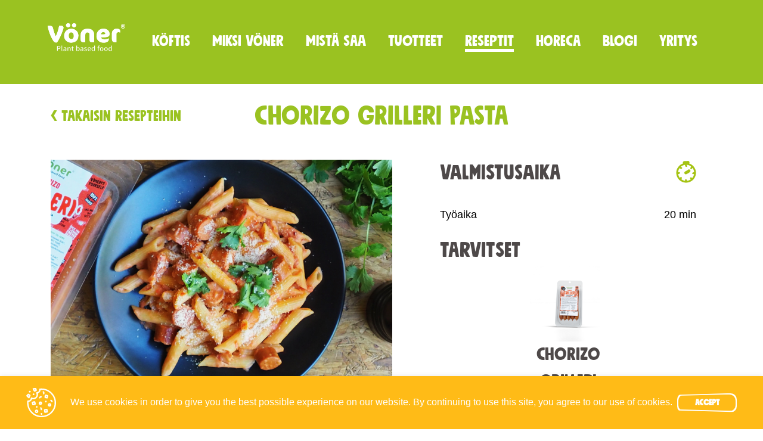

--- FILE ---
content_type: text/html; charset=UTF-8
request_url: https://voner.fi/recipes/chorizo-grilleri-pasta/
body_size: 12144
content:
<!DOCTYPE html>
<html lang="fi">
<head>
	<meta charset="utf-8">
	<meta name="viewport" content="width=device-width, initial-scale=1">
	<link rel="apple-touch-icon" sizes="57x57" href="/wp-content/themes/voner/image/favicons/apple-icon-57x57.png">
<link rel="apple-touch-icon" sizes="60x60" href="/wp-content/themes/voner/image/favicons/apple-icon-60x60.png">
<link rel="apple-touch-icon" sizes="72x72" href="/wp-content/themes/voner/image/favicons/apple-icon-72x72.png">
<link rel="apple-touch-icon" sizes="76x76" href="/wp-content/themes/voner/image/favicons/apple-icon-76x76.png">
<link rel="apple-touch-icon" sizes="114x114" href="/wp-content/themes/voner/image/favicons/apple-icon-114x114.png">
<link rel="apple-touch-icon" sizes="120x120" href="/wp-content/themes/voner/image/favicons/apple-icon-120x120.png">
<link rel="apple-touch-icon" sizes="144x144" href="/wp-content/themes/voner/image/favicons/apple-icon-144x144.png">
<link rel="apple-touch-icon" sizes="152x152" href="/wp-content/themes/voner/image/favicons/apple-icon-152x152.png">
<link rel="apple-touch-icon" sizes="180x180" href="/wp-content/themes/voner/image/favicons/apple-icon-180x180.png">
<link rel="icon" type="image/png" sizes="192x192"  href="/wp-content/themes/voner/image/favicons/android-icon-192x192.png">
<link rel="icon" type="image/png" sizes="32x32" href="/wp-content/themes/voner/image/favicons/favicon-32x32.png">
<link rel="icon" type="image/png" sizes="96x96" href="/wp-content/themes/voner/image/favicons/favicon-96x96.png">
<link rel="icon" type="image/png" sizes="16x16" href="/wp-content/themes/voner/image/favicons/favicon-16x16.png">
<link rel="manifest" href="/wp-content/themes/voner/image/favicons/manifest.json">
<meta name="msapplication-TileColor" content="#ffffff">
<meta name="msapplication-TileImage" content="/wp-content/themes/voner/image/favicons/ms-icon-144x144.png">
<meta name="theme-color" content="#ffffff">
<meta name="google-site-verification" content="6eWJA9LgILwsLqxryvJUDtdG3vm2XYKcbD4JDQRP37o" />
<meta name="facebook-domain-verification" content="946cayzq8w435ibqbzllgipcsmb2sn" />	

	<meta name='robots' content='max-image-preview:large' />

	<!-- This site is optimized with the Yoast SEO plugin v15.1.1 - https://yoast.com/wordpress/plugins/seo/ -->
	<title>Vöner | Helpot vegaanireseptit lihankorvikkeista moneen makuun</title>
	<meta name="description" content="Kokeile reseptit, jotka lyövät liharuoat laudalta: vegeburgerit, kebabit ja vegekinkku. Äläkä unohda Vönerin omia vegekastikkeita." />
	<meta name="robots" content="index, follow, max-snippet:-1, max-image-preview:large, max-video-preview:-1" />
	<link rel="canonical" href="https://voner.fi/recipes/chorizo-grilleri-pasta/" />
	<meta property="og:locale" content="fi_FI" />
	<meta property="og:type" content="article" />
	<meta property="og:title" content="Vöner | Helpot vegaanireseptit lihankorvikkeista moneen makuun" />
	<meta property="og:description" content="Kokeile reseptit, jotka lyövät liharuoat laudalta: vegeburgerit, kebabit ja vegekinkku. Äläkä unohda Vönerin omia vegekastikkeita." />
	<meta property="og:url" content="https://voner.fi/recipes/chorizo-grilleri-pasta/" />
	<meta property="og:site_name" content="Vöner Official" />
	<meta name="twitter:card" content="summary_large_image" />
	<script type="application/ld+json" class="yoast-schema-graph">{"@context":"https://schema.org","@graph":[{"@type":"WebSite","@id":"https://voner.fi/#website","url":"https://voner.fi/","name":"V\u00f6ner Official","description":"Kasvipohjainen vaihtoehto lihalle","potentialAction":[{"@type":"SearchAction","target":"https://voner.fi/?s={search_term_string}","query-input":"required name=search_term_string"}],"inLanguage":"fi"},{"@type":"WebPage","@id":"https://voner.fi/recipes/chorizo-grilleri-pasta/#webpage","url":"https://voner.fi/recipes/chorizo-grilleri-pasta/","name":"V\u00f6ner | Helpot vegaanireseptit lihankorvikkeista moneen makuun","isPartOf":{"@id":"https://voner.fi/#website"},"datePublished":"2023-06-27T09:48:49+00:00","dateModified":"2023-06-27T09:48:49+00:00","description":"Kokeile reseptit, jotka ly\u00f6v\u00e4t liharuoat laudalta: vegeburgerit, kebabit ja vegekinkku. \u00c4l\u00e4k\u00e4 unohda V\u00f6nerin omia vegekastikkeita.","inLanguage":"fi","potentialAction":[{"@type":"ReadAction","target":["https://voner.fi/recipes/chorizo-grilleri-pasta/"]}]}]}</script>
	<!-- / Yoast SEO plugin. -->


<link rel="alternate" type="application/rss+xml" title="Vöner Official &raquo; syöte" href="https://voner.fi/feed/" />
<link rel="alternate" type="application/rss+xml" title="Vöner Official &raquo; kommenttien syöte" href="https://voner.fi/comments/feed/" />
<script type="text/javascript">
/* <![CDATA[ */
window._wpemojiSettings = {"baseUrl":"https:\/\/s.w.org\/images\/core\/emoji\/14.0.0\/72x72\/","ext":".png","svgUrl":"https:\/\/s.w.org\/images\/core\/emoji\/14.0.0\/svg\/","svgExt":".svg","source":{"concatemoji":"https:\/\/voner.fi\/wp-includes\/js\/wp-emoji-release.min.js?ver=6.4.7"}};
/*! This file is auto-generated */
!function(i,n){var o,s,e;function c(e){try{var t={supportTests:e,timestamp:(new Date).valueOf()};sessionStorage.setItem(o,JSON.stringify(t))}catch(e){}}function p(e,t,n){e.clearRect(0,0,e.canvas.width,e.canvas.height),e.fillText(t,0,0);var t=new Uint32Array(e.getImageData(0,0,e.canvas.width,e.canvas.height).data),r=(e.clearRect(0,0,e.canvas.width,e.canvas.height),e.fillText(n,0,0),new Uint32Array(e.getImageData(0,0,e.canvas.width,e.canvas.height).data));return t.every(function(e,t){return e===r[t]})}function u(e,t,n){switch(t){case"flag":return n(e,"\ud83c\udff3\ufe0f\u200d\u26a7\ufe0f","\ud83c\udff3\ufe0f\u200b\u26a7\ufe0f")?!1:!n(e,"\ud83c\uddfa\ud83c\uddf3","\ud83c\uddfa\u200b\ud83c\uddf3")&&!n(e,"\ud83c\udff4\udb40\udc67\udb40\udc62\udb40\udc65\udb40\udc6e\udb40\udc67\udb40\udc7f","\ud83c\udff4\u200b\udb40\udc67\u200b\udb40\udc62\u200b\udb40\udc65\u200b\udb40\udc6e\u200b\udb40\udc67\u200b\udb40\udc7f");case"emoji":return!n(e,"\ud83e\udef1\ud83c\udffb\u200d\ud83e\udef2\ud83c\udfff","\ud83e\udef1\ud83c\udffb\u200b\ud83e\udef2\ud83c\udfff")}return!1}function f(e,t,n){var r="undefined"!=typeof WorkerGlobalScope&&self instanceof WorkerGlobalScope?new OffscreenCanvas(300,150):i.createElement("canvas"),a=r.getContext("2d",{willReadFrequently:!0}),o=(a.textBaseline="top",a.font="600 32px Arial",{});return e.forEach(function(e){o[e]=t(a,e,n)}),o}function t(e){var t=i.createElement("script");t.src=e,t.defer=!0,i.head.appendChild(t)}"undefined"!=typeof Promise&&(o="wpEmojiSettingsSupports",s=["flag","emoji"],n.supports={everything:!0,everythingExceptFlag:!0},e=new Promise(function(e){i.addEventListener("DOMContentLoaded",e,{once:!0})}),new Promise(function(t){var n=function(){try{var e=JSON.parse(sessionStorage.getItem(o));if("object"==typeof e&&"number"==typeof e.timestamp&&(new Date).valueOf()<e.timestamp+604800&&"object"==typeof e.supportTests)return e.supportTests}catch(e){}return null}();if(!n){if("undefined"!=typeof Worker&&"undefined"!=typeof OffscreenCanvas&&"undefined"!=typeof URL&&URL.createObjectURL&&"undefined"!=typeof Blob)try{var e="postMessage("+f.toString()+"("+[JSON.stringify(s),u.toString(),p.toString()].join(",")+"));",r=new Blob([e],{type:"text/javascript"}),a=new Worker(URL.createObjectURL(r),{name:"wpTestEmojiSupports"});return void(a.onmessage=function(e){c(n=e.data),a.terminate(),t(n)})}catch(e){}c(n=f(s,u,p))}t(n)}).then(function(e){for(var t in e)n.supports[t]=e[t],n.supports.everything=n.supports.everything&&n.supports[t],"flag"!==t&&(n.supports.everythingExceptFlag=n.supports.everythingExceptFlag&&n.supports[t]);n.supports.everythingExceptFlag=n.supports.everythingExceptFlag&&!n.supports.flag,n.DOMReady=!1,n.readyCallback=function(){n.DOMReady=!0}}).then(function(){return e}).then(function(){var e;n.supports.everything||(n.readyCallback(),(e=n.source||{}).concatemoji?t(e.concatemoji):e.wpemoji&&e.twemoji&&(t(e.twemoji),t(e.wpemoji)))}))}((window,document),window._wpemojiSettings);
/* ]]> */
</script>
<style id='wp-emoji-styles-inline-css' type='text/css'>

	img.wp-smiley, img.emoji {
		display: inline !important;
		border: none !important;
		box-shadow: none !important;
		height: 1em !important;
		width: 1em !important;
		margin: 0 0.07em !important;
		vertical-align: -0.1em !important;
		background: none !important;
		padding: 0 !important;
	}
</style>
<link rel='stylesheet' id='wp-block-library-css' href='https://voner.fi/wp-includes/css/dist/block-library/style.min.css?ver=6.4.7' type='text/css' media='all' />
<style id='classic-theme-styles-inline-css' type='text/css'>
/*! This file is auto-generated */
.wp-block-button__link{color:#fff;background-color:#32373c;border-radius:9999px;box-shadow:none;text-decoration:none;padding:calc(.667em + 2px) calc(1.333em + 2px);font-size:1.125em}.wp-block-file__button{background:#32373c;color:#fff;text-decoration:none}
</style>
<style id='global-styles-inline-css' type='text/css'>
body{--wp--preset--color--black: #000000;--wp--preset--color--cyan-bluish-gray: #abb8c3;--wp--preset--color--white: #ffffff;--wp--preset--color--pale-pink: #f78da7;--wp--preset--color--vivid-red: #cf2e2e;--wp--preset--color--luminous-vivid-orange: #ff6900;--wp--preset--color--luminous-vivid-amber: #fcb900;--wp--preset--color--light-green-cyan: #7bdcb5;--wp--preset--color--vivid-green-cyan: #00d084;--wp--preset--color--pale-cyan-blue: #8ed1fc;--wp--preset--color--vivid-cyan-blue: #0693e3;--wp--preset--color--vivid-purple: #9b51e0;--wp--preset--gradient--vivid-cyan-blue-to-vivid-purple: linear-gradient(135deg,rgba(6,147,227,1) 0%,rgb(155,81,224) 100%);--wp--preset--gradient--light-green-cyan-to-vivid-green-cyan: linear-gradient(135deg,rgb(122,220,180) 0%,rgb(0,208,130) 100%);--wp--preset--gradient--luminous-vivid-amber-to-luminous-vivid-orange: linear-gradient(135deg,rgba(252,185,0,1) 0%,rgba(255,105,0,1) 100%);--wp--preset--gradient--luminous-vivid-orange-to-vivid-red: linear-gradient(135deg,rgba(255,105,0,1) 0%,rgb(207,46,46) 100%);--wp--preset--gradient--very-light-gray-to-cyan-bluish-gray: linear-gradient(135deg,rgb(238,238,238) 0%,rgb(169,184,195) 100%);--wp--preset--gradient--cool-to-warm-spectrum: linear-gradient(135deg,rgb(74,234,220) 0%,rgb(151,120,209) 20%,rgb(207,42,186) 40%,rgb(238,44,130) 60%,rgb(251,105,98) 80%,rgb(254,248,76) 100%);--wp--preset--gradient--blush-light-purple: linear-gradient(135deg,rgb(255,206,236) 0%,rgb(152,150,240) 100%);--wp--preset--gradient--blush-bordeaux: linear-gradient(135deg,rgb(254,205,165) 0%,rgb(254,45,45) 50%,rgb(107,0,62) 100%);--wp--preset--gradient--luminous-dusk: linear-gradient(135deg,rgb(255,203,112) 0%,rgb(199,81,192) 50%,rgb(65,88,208) 100%);--wp--preset--gradient--pale-ocean: linear-gradient(135deg,rgb(255,245,203) 0%,rgb(182,227,212) 50%,rgb(51,167,181) 100%);--wp--preset--gradient--electric-grass: linear-gradient(135deg,rgb(202,248,128) 0%,rgb(113,206,126) 100%);--wp--preset--gradient--midnight: linear-gradient(135deg,rgb(2,3,129) 0%,rgb(40,116,252) 100%);--wp--preset--font-size--small: 13px;--wp--preset--font-size--medium: 20px;--wp--preset--font-size--large: 36px;--wp--preset--font-size--x-large: 42px;--wp--preset--spacing--20: 0.44rem;--wp--preset--spacing--30: 0.67rem;--wp--preset--spacing--40: 1rem;--wp--preset--spacing--50: 1.5rem;--wp--preset--spacing--60: 2.25rem;--wp--preset--spacing--70: 3.38rem;--wp--preset--spacing--80: 5.06rem;--wp--preset--shadow--natural: 6px 6px 9px rgba(0, 0, 0, 0.2);--wp--preset--shadow--deep: 12px 12px 50px rgba(0, 0, 0, 0.4);--wp--preset--shadow--sharp: 6px 6px 0px rgba(0, 0, 0, 0.2);--wp--preset--shadow--outlined: 6px 6px 0px -3px rgba(255, 255, 255, 1), 6px 6px rgba(0, 0, 0, 1);--wp--preset--shadow--crisp: 6px 6px 0px rgba(0, 0, 0, 1);}:where(.is-layout-flex){gap: 0.5em;}:where(.is-layout-grid){gap: 0.5em;}body .is-layout-flow > .alignleft{float: left;margin-inline-start: 0;margin-inline-end: 2em;}body .is-layout-flow > .alignright{float: right;margin-inline-start: 2em;margin-inline-end: 0;}body .is-layout-flow > .aligncenter{margin-left: auto !important;margin-right: auto !important;}body .is-layout-constrained > .alignleft{float: left;margin-inline-start: 0;margin-inline-end: 2em;}body .is-layout-constrained > .alignright{float: right;margin-inline-start: 2em;margin-inline-end: 0;}body .is-layout-constrained > .aligncenter{margin-left: auto !important;margin-right: auto !important;}body .is-layout-constrained > :where(:not(.alignleft):not(.alignright):not(.alignfull)){max-width: var(--wp--style--global--content-size);margin-left: auto !important;margin-right: auto !important;}body .is-layout-constrained > .alignwide{max-width: var(--wp--style--global--wide-size);}body .is-layout-flex{display: flex;}body .is-layout-flex{flex-wrap: wrap;align-items: center;}body .is-layout-flex > *{margin: 0;}body .is-layout-grid{display: grid;}body .is-layout-grid > *{margin: 0;}:where(.wp-block-columns.is-layout-flex){gap: 2em;}:where(.wp-block-columns.is-layout-grid){gap: 2em;}:where(.wp-block-post-template.is-layout-flex){gap: 1.25em;}:where(.wp-block-post-template.is-layout-grid){gap: 1.25em;}.has-black-color{color: var(--wp--preset--color--black) !important;}.has-cyan-bluish-gray-color{color: var(--wp--preset--color--cyan-bluish-gray) !important;}.has-white-color{color: var(--wp--preset--color--white) !important;}.has-pale-pink-color{color: var(--wp--preset--color--pale-pink) !important;}.has-vivid-red-color{color: var(--wp--preset--color--vivid-red) !important;}.has-luminous-vivid-orange-color{color: var(--wp--preset--color--luminous-vivid-orange) !important;}.has-luminous-vivid-amber-color{color: var(--wp--preset--color--luminous-vivid-amber) !important;}.has-light-green-cyan-color{color: var(--wp--preset--color--light-green-cyan) !important;}.has-vivid-green-cyan-color{color: var(--wp--preset--color--vivid-green-cyan) !important;}.has-pale-cyan-blue-color{color: var(--wp--preset--color--pale-cyan-blue) !important;}.has-vivid-cyan-blue-color{color: var(--wp--preset--color--vivid-cyan-blue) !important;}.has-vivid-purple-color{color: var(--wp--preset--color--vivid-purple) !important;}.has-black-background-color{background-color: var(--wp--preset--color--black) !important;}.has-cyan-bluish-gray-background-color{background-color: var(--wp--preset--color--cyan-bluish-gray) !important;}.has-white-background-color{background-color: var(--wp--preset--color--white) !important;}.has-pale-pink-background-color{background-color: var(--wp--preset--color--pale-pink) !important;}.has-vivid-red-background-color{background-color: var(--wp--preset--color--vivid-red) !important;}.has-luminous-vivid-orange-background-color{background-color: var(--wp--preset--color--luminous-vivid-orange) !important;}.has-luminous-vivid-amber-background-color{background-color: var(--wp--preset--color--luminous-vivid-amber) !important;}.has-light-green-cyan-background-color{background-color: var(--wp--preset--color--light-green-cyan) !important;}.has-vivid-green-cyan-background-color{background-color: var(--wp--preset--color--vivid-green-cyan) !important;}.has-pale-cyan-blue-background-color{background-color: var(--wp--preset--color--pale-cyan-blue) !important;}.has-vivid-cyan-blue-background-color{background-color: var(--wp--preset--color--vivid-cyan-blue) !important;}.has-vivid-purple-background-color{background-color: var(--wp--preset--color--vivid-purple) !important;}.has-black-border-color{border-color: var(--wp--preset--color--black) !important;}.has-cyan-bluish-gray-border-color{border-color: var(--wp--preset--color--cyan-bluish-gray) !important;}.has-white-border-color{border-color: var(--wp--preset--color--white) !important;}.has-pale-pink-border-color{border-color: var(--wp--preset--color--pale-pink) !important;}.has-vivid-red-border-color{border-color: var(--wp--preset--color--vivid-red) !important;}.has-luminous-vivid-orange-border-color{border-color: var(--wp--preset--color--luminous-vivid-orange) !important;}.has-luminous-vivid-amber-border-color{border-color: var(--wp--preset--color--luminous-vivid-amber) !important;}.has-light-green-cyan-border-color{border-color: var(--wp--preset--color--light-green-cyan) !important;}.has-vivid-green-cyan-border-color{border-color: var(--wp--preset--color--vivid-green-cyan) !important;}.has-pale-cyan-blue-border-color{border-color: var(--wp--preset--color--pale-cyan-blue) !important;}.has-vivid-cyan-blue-border-color{border-color: var(--wp--preset--color--vivid-cyan-blue) !important;}.has-vivid-purple-border-color{border-color: var(--wp--preset--color--vivid-purple) !important;}.has-vivid-cyan-blue-to-vivid-purple-gradient-background{background: var(--wp--preset--gradient--vivid-cyan-blue-to-vivid-purple) !important;}.has-light-green-cyan-to-vivid-green-cyan-gradient-background{background: var(--wp--preset--gradient--light-green-cyan-to-vivid-green-cyan) !important;}.has-luminous-vivid-amber-to-luminous-vivid-orange-gradient-background{background: var(--wp--preset--gradient--luminous-vivid-amber-to-luminous-vivid-orange) !important;}.has-luminous-vivid-orange-to-vivid-red-gradient-background{background: var(--wp--preset--gradient--luminous-vivid-orange-to-vivid-red) !important;}.has-very-light-gray-to-cyan-bluish-gray-gradient-background{background: var(--wp--preset--gradient--very-light-gray-to-cyan-bluish-gray) !important;}.has-cool-to-warm-spectrum-gradient-background{background: var(--wp--preset--gradient--cool-to-warm-spectrum) !important;}.has-blush-light-purple-gradient-background{background: var(--wp--preset--gradient--blush-light-purple) !important;}.has-blush-bordeaux-gradient-background{background: var(--wp--preset--gradient--blush-bordeaux) !important;}.has-luminous-dusk-gradient-background{background: var(--wp--preset--gradient--luminous-dusk) !important;}.has-pale-ocean-gradient-background{background: var(--wp--preset--gradient--pale-ocean) !important;}.has-electric-grass-gradient-background{background: var(--wp--preset--gradient--electric-grass) !important;}.has-midnight-gradient-background{background: var(--wp--preset--gradient--midnight) !important;}.has-small-font-size{font-size: var(--wp--preset--font-size--small) !important;}.has-medium-font-size{font-size: var(--wp--preset--font-size--medium) !important;}.has-large-font-size{font-size: var(--wp--preset--font-size--large) !important;}.has-x-large-font-size{font-size: var(--wp--preset--font-size--x-large) !important;}
.wp-block-navigation a:where(:not(.wp-element-button)){color: inherit;}
:where(.wp-block-post-template.is-layout-flex){gap: 1.25em;}:where(.wp-block-post-template.is-layout-grid){gap: 1.25em;}
:where(.wp-block-columns.is-layout-flex){gap: 2em;}:where(.wp-block-columns.is-layout-grid){gap: 2em;}
.wp-block-pullquote{font-size: 1.5em;line-height: 1.6;}
</style>
<link rel='stylesheet' id='wpos-font-awesome-css' href='https://voner.fi/wp-content/plugins/slider-and-carousel-plus-widget-for-instagram/assets/css/font-awesome.min.css?ver=1.9.3' type='text/css' media='all' />
<link rel='stylesheet' id='wpos-magnific-style-css' href='https://voner.fi/wp-content/plugins/slider-and-carousel-plus-widget-for-instagram/assets/css/magnific-popup.css?ver=1.9.3' type='text/css' media='all' />
<link rel='stylesheet' id='wpos-slick-style-css' href='https://voner.fi/wp-content/plugins/slider-and-carousel-plus-widget-for-instagram/assets/css/slick.css?ver=1.9.3' type='text/css' media='all' />
<link rel='stylesheet' id='iscwp-public-css-css' href='https://voner.fi/wp-content/plugins/slider-and-carousel-plus-widget-for-instagram/assets/css/iscwp-public.css?ver=1.9.3' type='text/css' media='all' />
<link rel='stylesheet' id='lwpcng-main-css' href='https://voner.fi/wp-content/plugins/luckywp-cookie-notice-gdpr/front/assets/main.min.css?ver=1.2' type='text/css' media='all' />
<link rel='stylesheet' id='blankslate-style-css' href='https://voner.fi/wp-content/themes/voner/style.css?ver=6.4.7' type='text/css' media='all' />
<script type="text/javascript" src="https://voner.fi/wp-includes/js/jquery/jquery.min.js?ver=3.7.1" id="jquery-core-js"></script>
<script type="text/javascript" defer src="https://voner.fi/wp-includes/js/jquery/jquery-migrate.min.js?ver=3.4.1" id="jquery-migrate-js"></script>
<script type="text/javascript" defer src="https://voner.fi/wp-content/plugins/luckywp-cookie-notice-gdpr/front/assets/main.min.js?ver=1.2" id="lwpcng-main-js"></script>
<link rel="https://api.w.org/" href="https://voner.fi/wp-json/" /><link rel="alternate" type="application/json" href="https://voner.fi/wp-json/wp/v2/recipes/1151" /><link rel="EditURI" type="application/rsd+xml" title="RSD" href="https://voner.fi/xmlrpc.php?rsd" />
<meta name="generator" content="WordPress 6.4.7" />
<link rel='shortlink' href='https://voner.fi/?p=1151' />
<link rel="alternate" type="application/json+oembed" href="https://voner.fi/wp-json/oembed/1.0/embed?url=https%3A%2F%2Fvoner.fi%2Frecipes%2Fchorizo-grilleri-pasta%2F" />
		<script>
			document.documentElement.className = document.documentElement.className.replace( 'no-js', 'js' );
		</script>
				<style>
			.no-js img.lazyload { display: none; }
			figure.wp-block-image img.lazyloading { min-width: 150px; }
							.lazyload, .lazyloading { opacity: 0; }
				.lazyloaded {
					opacity: 1;
					transition: opacity 400ms;
					transition-delay: 0ms;
				}
					</style>
		<meta name="generator" content="Powered by WPBakery Page Builder - drag and drop page builder for WordPress."/>
<noscript><style> .wpb_animate_when_almost_visible { opacity: 1; }</style></noscript>	<!-- CSS only -->
<link rel="stylesheet" href="https://stackpath.bootstrapcdn.com/bootstrap/4.5.2/css/bootstrap.min.css" integrity="sha384-JcKb8q3iqJ61gNV9KGb8thSsNjpSL0n8PARn9HuZOnIxN0hoP+VmmDGMN5t9UJ0Z" crossorigin="anonymous">


	<link rel="stylesheet" type="text/css" href="/wp-content/themes/voner/css/main2.css?v1">
	<link rel="stylesheet" type="text/css" href="/wp-content/themes/voner/slick/slick.css">
	
		 <script src="/wp-content/themes/voner/js/dragscroll.js"></script>
	  <link
    rel="stylesheet"
    href="https://cdnjs.cloudflare.com/ajax/libs/animate.css/4.1.1/animate.min.css"
  />
	

<!-- Google Tag Manager -->
<script>(function(w,d,s,l,i){w[l]=w[l]||[];w[l].push({'gtm.start':
new Date().getTime(),event:'gtm.js'});var f=d.getElementsByTagName(s)[0],
j=d.createElement(s),dl=l!='dataLayer'?'&l='+l:'';j.async=true;j.src=
'https://www.googletagmanager.com/gtm.js?id='+i+dl;f.parentNode.insertBefore(j,f);
})(window,document,'script','dataLayer','GTM-P3V26BL');</script>
<!-- End Google Tag Manager -->
</head>

<body class="  "><!--all original curry клас смены цвета шрифта -->
<!-- Google Tag Manager (noscript) -->
<noscript><iframe 
height="0" width="0" style="display:none;visibility:hidden" data-src="https://www.googletagmanager.com/ns.html?id=GTM-P3V26BL" class="lazyload" src="[data-uri]"></iframe></noscript>
<!-- End Google Tag Manager (noscript) -->		

	<div class="">
	<header class="gray-header green-header fixed-header active-mobile"><!-- цвета смены хеадера -->
		<div class=" df"><!-- df-стил дисплей flex -->
			<a href="https://voner.fi" class="logo">
				<img  alt=""  data-src="https://voner.fi/wp-content/themes/voner/image/logo-f.svg" class="logo-f lazyload" src="[data-uri]">
				<img  alt=""  data-src="https://voner.fi/wp-content/themes/voner/image/logo-m.svg" class="logo-m lazyload" src="[data-uri]">
			</a>
					
				<div class="back-icon recipes-back">
					<a href="https://voner.fi/recipes/">
						
					<svg width="10" height="16" viewBox="0 0 10 16" fill="none" xmlns="http://www.w3.org/2000/svg">
					<path d="M9.19192 15.9776C9.39394 15.9776 9.62121 15.9104 9.82323 15.8655C9.92424 15.8207 10 15.7759 10 15.6863C10 15.6415 9.97475 15.619 9.97475 15.5966C9.87374 15.3725 9.79798 15.1485 9.67172 14.9468C9.24242 14.2745 8.76263 13.6247 8.33333 12.9524C8.00505 12.437 7.70202 11.9216 7.39899 11.4062C7.27273 11.1821 7.09596 10.9804 6.94445 10.7563C6.36364 9.94958 5.85859 9.09804 5.40404 8.22409L5.32828 8.08964C5.27778 7.95518 5.25253 7.84314 5.25253 7.70868C5.25253 7.55182 5.30303 7.37255 5.40404 7.21569C6.06061 6.34174 6.56566 5.37815 7.22222 4.5042C7.70202 3.85434 8.15657 3.20448 8.53535 2.5098C8.78788 2.03922 9.11616 1.61345 9.39394 1.16527C9.49495 1.0084 9.59596 0.85154 9.69697 0.67227C9.77273 0.515406 9.84849 0.358544 9.84849 0.224089C9.84849 0.089636 9.77273 0 9.54545 0H8.25758C8.08081 0 7.75253 0 7.4495 0C7.32323 0 7.19697 0 7.09596 0C6.21212 0.0672274 6.08586 0 5.42929 0.089636C5.17677 0.134455 4.97475 0.246499 4.84848 0.42577C4.59596 0.784314 4.31818 1.14286 4.11616 1.52381C3.20707 3.13726 2.24747 4.72829 1.0101 6.16247C0.656566 6.56583 0.378788 7.01401 0.126263 7.48459C0.050505 7.61905 0 7.7535 0 7.88796C0 8.08964 0.10101 8.26891 0.30303 8.44818C0.959596 9.03081 1.43939 9.72549 1.9697 10.3978C2.29798 10.8011 2.57576 11.2269 2.92929 11.6078C3.56061 12.2801 3.9899 13.0644 4.49495 13.8039C4.84849 14.3417 5.25253 14.8796 5.65657 15.395C6.06061 15.9104 6.18687 15.9776 6.84343 16C7.04545 16 7.27273 16 7.5 16C8.05556 16 8.66162 16 9.19192 15.9776Z" fill="white"/>
					</svg>

					</a>
				</div>	

				<div class="back-icon products-back">
					<a href="https://voner.fi/products/">
						
					<svg width="10" height="16" viewBox="0 0 10 16" fill="none" xmlns="http://www.w3.org/2000/svg">
					<path d="M9.19192 15.9776C9.39394 15.9776 9.62121 15.9104 9.82323 15.8655C9.92424 15.8207 10 15.7759 10 15.6863C10 15.6415 9.97475 15.619 9.97475 15.5966C9.87374 15.3725 9.79798 15.1485 9.67172 14.9468C9.24242 14.2745 8.76263 13.6247 8.33333 12.9524C8.00505 12.437 7.70202 11.9216 7.39899 11.4062C7.27273 11.1821 7.09596 10.9804 6.94445 10.7563C6.36364 9.94958 5.85859 9.09804 5.40404 8.22409L5.32828 8.08964C5.27778 7.95518 5.25253 7.84314 5.25253 7.70868C5.25253 7.55182 5.30303 7.37255 5.40404 7.21569C6.06061 6.34174 6.56566 5.37815 7.22222 4.5042C7.70202 3.85434 8.15657 3.20448 8.53535 2.5098C8.78788 2.03922 9.11616 1.61345 9.39394 1.16527C9.49495 1.0084 9.59596 0.85154 9.69697 0.67227C9.77273 0.515406 9.84849 0.358544 9.84849 0.224089C9.84849 0.089636 9.77273 0 9.54545 0H8.25758C8.08081 0 7.75253 0 7.4495 0C7.32323 0 7.19697 0 7.09596 0C6.21212 0.0672274 6.08586 0 5.42929 0.089636C5.17677 0.134455 4.97475 0.246499 4.84848 0.42577C4.59596 0.784314 4.31818 1.14286 4.11616 1.52381C3.20707 3.13726 2.24747 4.72829 1.0101 6.16247C0.656566 6.56583 0.378788 7.01401 0.126263 7.48459C0.050505 7.61905 0 7.7535 0 7.88796C0 8.08964 0.10101 8.26891 0.30303 8.44818C0.959596 9.03081 1.43939 9.72549 1.9697 10.3978C2.29798 10.8011 2.57576 11.2269 2.92929 11.6078C3.56061 12.2801 3.9899 13.0644 4.49495 13.8039C4.84849 14.3417 5.25253 14.8796 5.65657 15.395C6.06061 15.9104 6.18687 15.9776 6.84343 16C7.04545 16 7.27273 16 7.5 16C8.05556 16 8.66162 16 9.19192 15.9776Z" fill="white"/>
					</svg>

					</a>
				</div>	
				<div class="filter-recipes-button">
					
					<svg width="24" height="24" viewBox="0 0 24 24" fill="none" xmlns="http://www.w3.org/2000/svg">
					<path d="M19.8961 4.21533C19.9358 4.33154 19.9776 4.4541 19.9776 4.56566C20 4.93687 20 5.36111 20 5.75V6.2096C19.9776 6.66919 19.9104 6.75758 19.395 7.0404C18.8796 7.32323 18.3417 7.60606 17.8039 7.85354C17.5997 7.95118 17.392 8.04478 17.1842 8.13843C16.6397 8.38385 16.0944 8.62963 15.6078 8.9495C15.372 9.10269 15.119 9.23556 14.8648 9.36908C14.7083 9.45125 14.5514 9.53367 14.3978 9.62121C14.26 9.69726 14.1214 9.77182 13.9829 9.84627C13.9476 9.86528 13.9122 9.88429 13.8769 9.90331V10.4643C13.9692 13 14 16.1071 14 18.6429V19.2857C14 19.7143 13.9385 19.9643 13.5385 19.9643C12.8615 19.9643 11.1692 19.9643 10.4308 20C10.2462 20 10.0923 19.9643 10.0615 19.75C10.057 19.7187 10.0526 19.6882 10.0482 19.6584C10.0224 19.4836 10 19.3311 10 19.1786C10 19.1171 10.0057 19.049 10.0122 18.9714C10.0208 18.8687 10.0308 18.7495 10.0308 18.6071C10.0615 17.5714 10.0923 16.5 10.0923 15.4286C10.0923 14.6964 10.0846 13.9554 10.0769 13.2143C10.0692 12.4732 10.0615 11.7321 10.0615 11V10.2324C8.65383 9.39535 7.0995 8.74016 5.52381 8.11869C5.22499 8.00776 4.93996 7.86421 4.6579 7.72215C4.58037 7.6831 4.50307 7.64417 4.42577 7.60606C4.2465 7.51768 4.13445 7.37626 4.08964 7.1995C4.04078 6.94898 4.03852 6.80875 4.0357 6.63281C4.03334 6.48598 4.03058 6.31428 4 6.03283L4 4.31818C4 4.15909 4.08964 4.10606 4.22409 4.10606C4.35854 4.10606 4.51541 4.15909 4.67227 4.21212C4.85153 4.28283 5.00839 4.35353 5.16525 4.42423C5.33662 4.49858 5.50473 4.57811 5.6733 4.65785C5.9456 4.78667 6.21915 4.91608 6.5098 5.02525C7.20448 5.2904 7.85434 5.60859 8.5042 5.94445C8.94118 6.17424 9.40056 6.37753 9.85995 6.58081C10.3193 6.78409 10.7787 6.98737 11.2157 7.21717C11.3725 7.28788 11.5518 7.32323 11.7087 7.32323C11.8431 7.32323 11.9552 7.30556 12.0896 7.2702L12.2241 7.21717C13.098 6.89899 13.9496 6.54545 14.7563 6.13889C14.8425 6.09811 14.9253 6.05472 15.0074 6.01173C15.1388 5.94291 15.2682 5.87511 15.4062 5.82071C15.9215 5.6086 16.437 5.39645 16.9524 5.16667C17.2885 5.01641 17.6191 4.85732 17.9496 4.69823C18.2801 4.53914 18.6106 4.38005 18.9468 4.2298C19.0886 4.16764 19.2415 4.12297 19.3978 4.07733C19.4637 4.05808 19.5301 4.03866 19.5966 4.01768C19.6059 4.01768 19.6152 4.01464 19.6261 4.01109C19.6415 4.00607 19.66 4 19.6863 4C19.7759 4 19.8207 4.05303 19.8655 4.12374C19.875 4.15359 19.8855 4.18423 19.8961 4.21533Z" fill="white"/>
					</svg>

				</div>
				<div class="menu-nav-botom">
					<img  alt="" data-src="https://voner.fi/wp-content/themes/voner/image/menu-m.svg" class="lazyload" src="[data-uri]">
				</div>

			<div class="menu-nav df"><!-- верхнее меню  пока без линков-->
				<div class="menu-nav-botom-close">
							
<svg width="16" height="15" viewBox="0 0 16 15" fill="none" xmlns="http://www.w3.org/2000/svg">
<path d="M10.9173 0.148304C10.4962 0.169491 10.2256 0.275423 10.0752 0.572033C9.56391 1.52542 8.78195 2.83898 8.09023 3.72881C8.06015 3.81356 7.8797 3.96186 7.7594 3.96186C7.69925 3.96186 7.6391 3.94068 7.60902 3.8983C7.42857 3.66525 7.24812 3.4322 7.09774 3.17797C6.64662 2.39407 5.65414 1.16525 5.08271 0.423728C4.87218 0.169491 4.78196 0.105932 4.54135 0.105932C3.45865 0.105932 1.86466 0.169491 0.631579 0.169491C0.601504 0.169491 0.571429 0.169491 0.541353 0.169491C0.270677 0.169491 0.0902256 0.275423 0.0902256 0.423728C0.0902256 0.487287 0.120301 0.550847 0.180451 0.614406C1.59398 2.5 2.88722 4.36441 4.03008 6.22881C4.15038 6.44068 4.39098 6.63136 4.39098 6.88559C4.39098 7.01271 4.27068 7.13983 4.18045 7.30932C2.97744 9.61864 1.95489 10.9322 0.631579 13.3686C0.541353 13.5381 0 14.3432 0 14.5763C0 14.8517 0.481203 14.8941 0.902256 14.8941C1.20301 14.9153 1.62406 14.9153 2.07519 14.9153C3.06767 14.9153 4.69173 14.8729 5.08271 14.661C5.29323 14.5551 5.44361 14.3856 5.50376 14.2161C6.37594 12.5636 6.01504 12.9661 6.94737 11.3136C7.21805 10.8898 7.45865 10.1907 7.54887 10.1907C8.09023 10.1907 9.74436 14.0042 10.2857 14.7458C10.5263 15.0424 10.5865 14.9153 11.0376 14.9788C11.1579 15 11.2481 15 11.3383 15C11.609 15 13.1128 14.9364 13.4135 14.9364C14.2556 14.9364 14.7669 14.9788 15.609 15C15.8797 15 16 14.8941 16 14.7458C16 14.6822 15.9699 14.6398 15.9399 14.5763C15.7594 14.2585 15.609 13.9407 15.3985 13.6441C14.2556 12.0339 12.5714 9.04661 11.218 7.41525C11.218 7.39407 11.188 7.35169 11.188 7.33051C11.188 7.22458 11.3083 7.11864 11.3684 7.01271C13.1128 4.83051 13.9549 2.77542 15.6692 0.572033C15.7293 0.508474 15.7594 0.444915 15.7594 0.381355C15.7594 0.0423723 15.0977 0 14.4662 0C13.3233 0 11.9098 0.0847447 10.9173 0.148304Z" fill="white"/>
</svg>

						</div>
						<div class="logomenu">
							<img  alt="" data-src="https://voner.fi/wp-content/themes/voner/image/logomenu.svg" class="lazyload" src="[data-uri]">
						</div>
						
						<div class="menu-header_menu_fi-container"><ul id="menu-header_menu_fi" class="menu"><li id="menu-item-1308" class="menu-item menu-item-type-post_type menu-item-object-page menu-item-1308"><a href="https://voner.fi/koftis-3/">Köftis</a></li>
<li id="menu-item-317" class="menu-item menu-item-type-custom menu-item-object-custom menu-item-317"><a href="/#why">Miksi Vöner</a></li>
<li id="menu-item-411" class="menu-item menu-item-type-custom menu-item-object-custom menu-item-411"><a href="/#where">Mistä saa</a></li>
<li id="menu-item-318" class="product-menu menu-item menu-item-type-custom menu-item-object-custom menu-item-318"><a href="/products">Tuotteet</a></li>
<li id="menu-item-409" class="recipes-menu menu-item menu-item-type-custom menu-item-object-custom menu-item-409"><a href="/recipes">Reseptit</a></li>
<li id="menu-item-412" class="menu-item menu-item-type-post_type menu-item-object-page menu-item-412"><a href="https://voner.fi/horeca/">HoReCa</a></li>
<li id="menu-item-702" class="menu-item menu-item-type-custom menu-item-object-custom menu-item-702"><a href="/blog">Blogi</a></li>
<li id="menu-item-413" class="menu-item menu-item-type-post_type menu-item-object-page menu-item-413"><a href="https://voner.fi/yritys/">Yritys</a></li>
</ul></div>
					<ul class="language df"><!-- переключатель языков -->
						
					</ul>
			</div>
		</div>
		<div >


		</div>
	</header>
	<main>	<div class="recipes single-recipe container">
		<div class="product-header">
			<div class="back">
					<a href="https://voner.fi/recipes/">< Takaisin resepteihin</a>
			</div>
			<h1 class="product-header-text">
				Chorizo Grilleri pasta			</h1>
		</div>
		<div class="recipes-main">
			<div class="recipes-block-image" >
								<div id="single-recipes-img" class="single-recipes-img" style="background-image: url('https://voner.fi/wp-content/uploads/2023/06/Voner_chorizopasta.jpg');">
					
				</div>
				<div class="df flex-style" style="">
					<div class="recipes-scroll">
						<div class="recipes-scroll-images">
							
						
							<div class="recipes-scroll-numb numb-main" data-url="https://voner.fi/wp-content/uploads/2023/06/Voner_chorizopasta.jpg">1</div>						</div>
						<div class="recipes-scroll-video">
								               		</div>
					</div>
					<div class="recepies-text">
						<div class="recipes-text-main">VALMISTUSAIKA <span class="float-r"><img  alt="" data-src="/wp-content/themes/voner/image/timegreen.svg" class="lazyload" src="[data-uri]"></span></div>
						<div class="recipes-text-main-sm">Työaika <span class="float-r">20 min</span></div>
						<div class="recipies-text-main-sm recipies-text-main-bg">
													</div>
						<div class="you-need-top">
							
														 <div class="recipes-text-main">Tarvitset</div>
							 <div class="you-need-items">
							 							 <div class="product-image-block you-need-item original-pr">
								<a href="https://voner.fi/?post_type=voner_product&p=1078">
									<img  data-srcset="https://voner.fi/wp-content/uploads/2022/06/Grilleri-Chorizo3D-300x300.png 300w, https://voner.fi/wp-content/uploads/2022/06/Grilleri-Chorizo3D-1024x1024.png 1024w, https://voner.fi/wp-content/uploads/2022/06/Grilleri-Chorizo3D-150x150.png 150w, https://voner.fi/wp-content/uploads/2022/06/Grilleri-Chorizo3D-1536x1536.png 1536w, https://voner.fi/wp-content/uploads/2022/06/Grilleri-Chorizo3D.png 1920w" data-src="https://voner.fi/wp-content/uploads/2022/06/Grilleri-Chorizo3D-150x150.png" class="lazyload" src="[data-uri]">									<div class="product-image-block-text original">
										<div class="product-image-block-text-bb ">Chorizo Grilleri</div>
										<div class=""></div>
									</div>
								</a>
							</div>

														</div>
						</div>
					</div>
				</div>
			</div>
			<div class="recipes-recipes">
				<div class="recipes-main-text">
				<div class="recipes-main-text-name">AINESOSAT</div>
					<div class="recipes-main-text-block">
						
						<table style="border-collapse: collapse; width: 100%; height: 122px;">
<tbody>
<tr style="height: 24px;">
<td style="width: 50%; height: 24px;"><span style="font-weight: 400;">Vöner Chorizo Grilleri</span></td>
<td style="width: 50%; height: 24px; text-align: right;">1 pkt</td>
</tr>
<tr style="height: 24px;">
<td style="width: 50%; height: 24px;">Pasta</td>
<td style="width: 50%; height: 24px; text-align: right;">300g</td>
</tr>
<tr style="height: 24px;">
<td style="width: 50%; height: 24px;">Valkosipuli-chili seesamiöljy</td>
<td style="width: 50%; height: 24px; text-align: right;"></td>
</tr>
<tr style="height: 24px;">
<td style="width: 50%; height: 26px;">Pieni sipuli</td>
<td style="width: 50%; height: 26px; text-align: right;">1 kpl</td>
</tr>
<tr style="height: 24px;">
<td style="width: 50%; height: 24px;">Tomaattimurska</td>
<td style="width: 50%; height: 24px; text-align: right;">1 prk</td>
</tr>
</tbody>
</table>
<table style="border-collapse: collapse; width: 100%;">
<tbody>
<tr>
<td style="width: 50%;">Kaurakerma</td>
<td style="width: 50%; text-align: right;">1 prk</td>
</tr>
<tr>
<td style="width: 50%;">Ravintohiivahiutaleita</td>
<td style="width: 50%; text-align: right;"></td>
</tr>
<tr>
<td style="width: 50%;">Korianteria</td>
<td style="width: 50%;"></td>
</tr>
</tbody>
</table>
					
					</div>
		
				</div>
				<div class="recipes-kuking">
					<div class="recipes-main-text-name">VALMISTUSOHJE</div>
					<p><span style="font-weight: 400;">Laita pastavesi kiehumaan. Pilkot Chorizo Grillerit ja sipuli. Laita pastat kiehumaan.</span></p>
<p><span style="font-weight: 400;">Paista pilkotut Chorizo Griller ja sipulit valkosipuli-chili seesamiöljyssä. Lisää sekaan tomaattimurska ja anna muhia hetki. Lisää seuraavaksi sekaan kaurakerma.</span></p>
<p><span style="font-weight: 400;">Kun pastat on al dente, siivilöi ja lisää kastikkeen sekaan. </span></p>
<p><span style="font-weight: 400;">Annostele, viimeistele ravintohiivahiutaleilla tai vegaanisella juustolla ja korianterilla.</span></p>
<p>&nbsp;</p>
				</div>
			</div>
		</div>
	</div>

			<div class="you-need you-need-single-recipe">
			<div class="product-text">
				<h2 class="product-line color">Tarvitset</h2>
				<div class="product-line-text">
									</div>
			</div>
			<div class="product-image autoplay-pr mainpage-products">
													<div class="product-image-block original-pr">
								<a href="https://voner.fi/?post_type=voner_product&p=1078">
									<img  data-srcset="https://voner.fi/wp-content/uploads/2022/06/Grilleri-Chorizo3D-300x300.png 300w, https://voner.fi/wp-content/uploads/2022/06/Grilleri-Chorizo3D-1024x1024.png 1024w, https://voner.fi/wp-content/uploads/2022/06/Grilleri-Chorizo3D-150x150.png 150w, https://voner.fi/wp-content/uploads/2022/06/Grilleri-Chorizo3D-1536x1536.png 1536w, https://voner.fi/wp-content/uploads/2022/06/Grilleri-Chorizo3D.png 1920w" data-src="https://voner.fi/wp-content/uploads/2022/06/Grilleri-Chorizo3D-150x150.png" class="lazyload" src="[data-uri]">									<div class="product-image-block-text original">
										<div class="product-image-block-text-bb ">Chorizo Grilleri</div>
										<div class="">Vegaaninen makkara</div>
									</div>
								</a>
							</div>
											</div>

		</div>
	
	
<script>
	
	jQuery(document).ready(function(){
		if(jQuery('.product-image .product-image-block').length >5){
			jQuery('.product-image').css('justify-content','flex-start');
		}
	});

jQuery('body').addClass('recipes-single');
jQuery('.recipes-menu').addClass('current-menu-item');
</script>

</main>
	<footer><!-- футер начала -->
		<div class="containerfooter df"><!-- df-стил дисплей flex -->
			<div class="logofooter"><!-- логотип -->
				<img  alt="" data-src="https://voner.fi/wp-content/themes/voner/image/logo.svg" class="lazyload" src="[data-uri]">
			</div>
			<div class="menu-nav-footer "><!-- верхнее меню  пока без линков-->
					
						<div class="menu-header_menu_fi-container"><ul id="menu-header_menu_fi-1" class="menu"><li class="menu-item menu-item-type-post_type menu-item-object-page menu-item-1308"><a href="https://voner.fi/koftis-3/">Köftis</a></li>
<li class="menu-item menu-item-type-custom menu-item-object-custom menu-item-317"><a href="/#why">Miksi Vöner</a></li>
<li class="menu-item menu-item-type-custom menu-item-object-custom menu-item-411"><a href="/#where">Mistä saa</a></li>
<li class="product-menu menu-item menu-item-type-custom menu-item-object-custom menu-item-318"><a href="/products">Tuotteet</a></li>
<li class="recipes-menu menu-item menu-item-type-custom menu-item-object-custom menu-item-409"><a href="/recipes">Reseptit</a></li>
<li class="menu-item menu-item-type-post_type menu-item-object-page menu-item-412"><a href="https://voner.fi/horeca/">HoReCa</a></li>
<li class="menu-item menu-item-type-custom menu-item-object-custom menu-item-702"><a href="/blog">Blogi</a></li>
<li class="menu-item menu-item-type-post_type menu-item-object-page menu-item-413"><a href="https://voner.fi/yritys/">Yritys</a></li>
</ul></div>						 <div class="textwidget custom-html-widget"><div class="text-footer-1">&copy; 2026 Vöner Oy, Helsinki, Finland</div>
</div>					
			</div>
		</div>
		<div class="image-footer">
			<div class="textwidget custom-html-widget"><a href="https://www.facebook.com/vonerofficial"><img  alt="" data-src="/wp-content/themes/voner/image/f.svg" class="lazyload" src="[data-uri]"></a>
<a href="http://instagram.com/vonerofficial"><img  alt="" data-src="/wp-content/themes/voner/image/i.svg" class="lazyload" src="[data-uri]"></a>
</div>			
		</div>
	</footer><!-- футер конец -->
	<script>
jQuery(document).ready(function ($) {
var deviceAgent = navigator.userAgent.toLowerCase();
if (deviceAgent.match(/(iphone|ipod|ipad)/)) {
$("html").addClass("ios");
$("html").addClass("mobile");
}
if (navigator.userAgent.search("MSIE") >= 0) {
$("html").addClass("ie");
}
else if (navigator.userAgent.search("Chrome") >= 0) {
$("html").addClass("chrome");
}
else if (navigator.userAgent.search("Firefox") >= 0) {
$("html").addClass("firefox");
}
else if (navigator.userAgent.search("Safari") >= 0 && navigator.userAgent.search("Chrome") < 0) {
$("html").addClass("safari");
}
else if (navigator.userAgent.search("Opera") >= 0) {
$("html").addClass("opera");
}
});
</script>
<script type="text/javascript" defer src="https://voner.fi/wp-content/plugins/wp-smushit/app/assets/js/smush-lazy-load.min.js?ver=3.7.1" id="smush-lazy-load-js"></script>
<div class="js-lwpcngNotice lwpcngNotice lwpcngNotice-sticked lwpcngNoticeBar lwpcngNoticeBar-bottom lwpcngNotice-light lwpcngHide" data-cookie-expire="31536000000" data-status-accepted="1" data-status-rejected="2" data-reload-after-accept="" data-reload-after-reject="" data-use-show-again=""><div class="notice-flex">
    <div class="lwpcngNotice_message">
        <img  style="width:50px;" data-src="/wp-content/themes/voner/image/coockies.svg" class="lazyload" src="[data-uri]"> We use cookies in order to give you the best possible experience on our website. By continuing to use this site, you agree to our use of cookies.    </div>
    <div class="lwpcngNotice_buttons">
        <div class="lwpcngNotice_accept js-lwpcngAccept">
            Accept        </div>
                    </div>
</div>
</div><div class="js-lwpcngShowAgain lwpcngShowAgain lwpcngShowAgain-bottomSticked lwpcngShowAgain-sideFloat lwpcngShowAgain-bottomRight lwpcngShowAgain-light lwpcngHide lwpcngHide" style="right:24px">Privacy Policy</div></body>
<script type="text/javascript" src="//code.jquery.com/jquery-1.11.0.min.js"></script>
<script type="text/javascript" src="//code.jquery.com/jquery-migrate-1.2.1.min.js"></script>
<script type="text/javascript" src="/wp-content/themes/voner/slick/slick.min.js"></script>

<!-- JS, Popper.js, and jQuery -->
<script src="https://cdn.jsdelivr.net/npm/popper.js@1.16.1/dist/umd/popper.min.js" integrity="sha384-9/reFTGAW83EW2RDu2S0VKaIzap3H66lZH81PoYlFhbGU+6BZp6G7niu735Sk7lN" crossorigin="anonymous"></script>
<script src="https://stackpath.bootstrapcdn.com/bootstrap/4.5.2/js/bootstrap.min.js" integrity="sha384-B4gt1jrGC7Jh4AgTPSdUtOBvfO8shuf57BaghqFfPlYxofvL8/KUEfYiJOMMV+rV" crossorigin="anonymous"></script>
<script src="/wp-content/themes/voner/js/jquery.lazy.min.js"></script>
<script src="/wp-content/themes/voner/js/script.js"></script>

</html>


--- FILE ---
content_type: text/css
request_url: https://voner.fi/wp-content/themes/voner/style.css?ver=6.4.7
body_size: 514
content:
/*
Theme Name: Voner

License: GNU General Public License
License URI: https://www.gnu.org/licenses/gpl.html
Tags: one-column, two-columns, custom-menu, featured-images, microformats, sticky-post, threaded-comments, translation-ready
Text Domain: Voner

BlankSlate WordPress Theme © 2011-2019 TidyThemes
BlankSlate is distributed under the terms of the GNU GPL
*/


/* COLOR TYPES */
.all{
	color: #9ac221 !important;
}
.all.active{
border-bottom: 5px solid rgb(154, 194, 33) !important;
}
.original {
	color: #4e4949 !important;
}
.original.active{
border-bottom: 5px solid  #4e4949 !important;
}
.curry {
	color: #ffbb17 !important;
}
.curry.active{
border-bottom: 5px solid  #ffbb17 !important;
}

.sauces
{
	color: #dd3333 !important;
}
.sauces.active{
border-bottom: 5px solid #dd3333 !important;
}


.special{
	color: rgb(255, 43, 43) !important;
}
.special.active{
border-bottom: 5px solid  rgb(255, 43, 43) !important;
}

.composition-text-a{
	margin-bottom: 20px;
	margin-top: 34px;
}

--- FILE ---
content_type: text/css
request_url: https://voner.fi/wp-content/themes/voner/css/main2.css?v1
body_size: 8692
content:
html {
    overflow-x: hidden;
    

}

body {
    color: #000;
    width: auto;
    padding: 0;
    margin: 0;
    padding-top: 141px;
    font-family: 'Montserrat', sans-serif;
}
.frontpage{
    padding: 0px !important;
    overflow: hidden;
}
li,
ul {
    list-style: none
}

ul {
    margin-left: 0;
    padding-left: 0
}

a,
a:hover {
    text-decoration: none;
    color: #fff
}
p a{
    color:#9AC221;
    text-decoration: underline;
}
p a:hover{
     color:#9AC221;
}
@font-face {
    font-family: Mindset;
    src: url(../fonts/Mindset-Regular.ttf);
    font-display: swap;
}
@import url('https://fonts.googleapis.com/css2?family=Montserrat&display=swap');
p{
    /*font-family: Mindset*/
}
h1{
font-family: 'Mindset';
font-size: 50px;
color: #9AC221;
}

h2{
font-family: 'Mindset';
font-size: 46px;
color: #9AC221;
}

h3{
font-family: 'Mindset';
color: #9AC221;
} 

h4{
font-family: 'Mindset';
color: #9AC221;
} 
h5{
font-family: 'Mindset';
color: #9AC221;
} 
h6{
font-family: 'Mindset';
color: #9AC221;
} 


/*::-webkit-scrollbar {
    width: 0
}*/
:focus {
    outline: none !important;
}/*
::-webkit-scrollbar-thumb {
    border-width: 1px 1px 1px 2px;
    border-color: #777;
    background-color: #aaa
}

::-webkit-scrollbar-thumb:hover {
    border-width: 1px 1px 1px 2px;
    border-color: #555;
    background-color: #777
}

::-webkit-scrollbar-track {
    border-width: 0
}

::-webkit-scrollbar-track:hover {
    border-left: solid 1px #aaa;
    background-color: #eee
}*/

.single-page{
padding-top: 35px;
}
.df {
    display: flex;

}

.all .color {
    color: #9ac221
}

.original .color {
    color: #4e4949
}

.curry .color {
    color: #ffbb17
}

header {
    width: auto;
    height: 141px
}
main{
    min-height: 65vh;
}
.back-icon{
    display: none;
    margin-top: 10px;
    margin-left: calc(100% - 82px);
    cursor: pointer;
    position: absolute;
}
.fixed-header{
    position: fixed;
    top: 0px;
    width: 100%;
    z-index: 10000;
    transition: 0.5s;
}
.active-mobile.hide-header {
        top: -150px
    }
.frontpage .gray-header {
    background-color: transparent !important;
}
.green-header{
    background: #9ac221;
}
.green-bg {
    background: #9ac221;
}

.logo {
    position: absolute;
    width: 176px;
    height: 64px;
    left: 80px;
    margin-top: 39px
}

.logo-m {
    display: none
}

.bgmod {
    width: 100%;
    height: 570px
}

.menu-nav {
    position: absolute;
    right: 0;
    margin-top: 51px;
    font-family: Mindset;
    font-size: 30px;
    text-align: center;
    color: #fff;
    cursor: pointer
}

.logomenu {
    margin-top: 89px;
    display: none
}

.menu-nav-botom-close {
    
    width: 16px;
    height: 16px;
    display: none;
    position: absolute;
    top: 23px;
    right: 30px;
}

.menu-nav ul li {
    display: initial;
    margin-right: 30px;
    position: relative;
}
.sub-menu {
    position: absolute;
    display: none;
    left: 0px;
    top: 34px;
    padding-top: 5px;
    min-width: 100%;
    
}
.sub-menu li{
    margin-right: 0px !important;
    background: #9ac221;
    padding: 6px;
    min-width: 100%;
    font-size: 22px;
}
.menu .sub-menu li:hover:before{
    display: none;
}
.menu-item-has-children:hover .sub-menu {
    display: flex;
    flex-direction: column;
}

.green-bg .menu ul li:hover{
color: #fff;
}
.menu  li:before{
content: "";
position: absolute;
bottom: -5px;
height: 5px;
background-color: #fff;
width: 0%;
transition: 0.2s;
left: 50%;
}
 .menu li:hover:before{
width: 100% !important;
left: 0% !important;
}
.menu .current-menu-item:before {
width: 100%;
left: 0%;
}
.frontpage  .menu .current-menu-item:before {
width: 0%;
left: 50%;
}
.frontpage  .menu .current-menu-item.active:before {
width: 100%;
left: 0%;
}
.menu-nav ul li:hover {
    /*color: #9ac221;
    border-bottom: 5px solid #9ac221;*/
}

.menu-nav-botom {
    display: none
}

.language {
    margin-right: 80px;
    height: 43px;
    cursor: pointer
}

.land-eng {
    border-bottom: 5px solid #fff
}
.land .active{
    border-bottom: 5px solid #fff;
}
/*
.slider {
    background-image: url(../image/bakraund-sl.png);
    background-size: cover;
    height: 800px;
    width: 100%;
    margin-top: -141px
}
*/
.recipes {
    display: inherit;
    width: 100%
}
.recipes-not-found{
    display: flex;
    flex-direction: column;
    align-items: center;
    justify-content: center;
    width: 100%;
}
.recipes-text {
    margin-top: 38px;
    margin-bottom: 38px;
    font-family: Mindset;
    text-align: center;
    color: #9ac221
}

.recipes-text-slide{
    /*display: flex;
    margin: auto;
    justify-content: space-between;
    overflow-x: scroll;*/
}
.recipes-text-slide::-webkit-scrollbar{
  
}
.recipes-slide {
    width: 25%;
    padding-left: 10px;
    padding-right: 10px;
}

.recipes-slide-item {
    /*display: flex;
    flex-direction: column*/
}

.recipes-img {
    position: relative
}
.recipes-img:after{
    content: '';
    transition: 0.2s;
    border-radius: 10px;
    width: 100%;
    height: 100%;
    position: absolute;
    top: 0px;
    left: 0px;
}
.recipes-img:hover:after{
background-color: rgba(1,1,1,0.2);
}
.recipes-img img{
    width: 100%;
}
.play {
    display: flex;
    width: 98px;
    height: 72px;
    position: absolute;
    top: 50%;
    left: 50%;
    margin-top: -36px;
    margin-left: -49px
}

.recipes-name {
    display: flex;
    align-items: center;
    justify-content: center;
    color: #9ac221;
    font-family: Mindset;
    font-size: 35px;
    line-height: 38px;
    text-align: center;
    margin-top: 22px;
    min-height: 110px
}

.recipes-small-text-display {
    /*padding-left: 20px;
    padding-right: 20px;*/
    justify-content: space-between;
}

.recipes-small-text {
    width: 215px;
    font-weight: 300;
    font-size: 16px;
    line-height: 18px
}

.recipes-small-text-time {
      width: 63px;
  display: flex;
  text-align: center;
  flex-direction: column;
  align-items: center;
}

.time {
    
}

.mine {
    padding-top: 7px
}

.recipes-viev {
    text-align: center;
    margin: 42px auto auto
}

.subtract {
    display: -webkit-inline-box;
    cursor: pointer
}

.subtractblack,
.subtractyellow {
    display: none;
    cursor: pointer
}

.view-button {
    color: #fff;
    font-family: Mindset;
    font-size: 30px;
    line-height: 39px;
    background-color: #9AC221;
    clip-path: polygon(0 9%, 100% 0, 100% 100%, 0 91%);
    border-radius: 10px;
    height: auto;
    background-size: cover;
    padding: 10px 20px;
    position: relative;
}
.view-button::before{
    content: '';
    transition: 0.2s;
    border-radius: 10px;
    width: 100%;
    height: 100%;
    position: absolute;
    top: 0px;
    left: 0px;
}
.view-button:hover::before{
background-color: rgba(0,0,0,0.2);
}
.product {
    padding-bottom: 60px;
    padding-top: 60px
}

.product-text {
    height: auto;
}

.product-line {
    /*height: 65px*/
}

.product-line-text {
    /*height: 20px;*/
}

.select-product {
    padding-top: 40px
}
.select-product .nav-link{
    border-bottom: 5px solid transparent;

}
.pagination , .nav-links{
    display: flex;
    justify-content: center;
    margin-top: 40px;
    margin-bottom: 40px;
}
.product-cont {
    display: flex;
    justify-content: center
}

.select-text {

    font-family: Mindset;
    font-style: normal;
    font-weight: 400;
    font-size: 30px;
    line-height: 39px;
    text-align: center;
    margin-right: 28px;
    cursor: pointer
}

.select-text:last-of-type {
    margin-right: 0
}
.product-image-block-spec {
    display: flex;
    justify-content: center;
    margin-top: 40px;
}
.product-image-block-s img{
    width: 100%;
}


.gr:hover{
    color: #9ac221;
    border-bottom: 5px solid #9ac221
}

.bk:hover {
    color: #4e4949;
    border-bottom: 5px solid #4e4949
}

.ye:hover {
    color: #ffbb17;
    border-bottom: 5px solid #ffbb17
}

.product-image {
    display: flex;
    align-items: flex-start;
    justify-content: left;
    width: 100%;
    margin-left: calc(50% - 50%);
    overflow-x: auto;
}
.all-products .product-image{
    overflow-x: hidden;
}

.product-image-block img {
    width: 100%;
    /*margin-right: -155px;*/
    position: relative;
}

.product-image-block {
    min-width: 20%;
    width: 20%;
    display: flex;
    align-items: stretch;
}

.you-need-items{
    display: flex;
    align-items: stretch;
    justify-content: center;
}
.product-image-block.you-need-item{
    min-width: 45%;
    width: 45%;
}
.product-image-block.wide-img{
    min-width: 30% !important;
}
.product-image-block a{
    display: flex;
    flex-direction: column;
    justify-content: flex-end;
}
.product-image-block-img{
    height: 100%;
    display: flex;
    align-items: center;
}
.product-image-block-text-bb,
.product-image-block-text-mb {
    font-family: Mindset;
    font-style: normal;
    font-weight: 400;
    font-size: 35px;
    text-align: center;
}

.product-image-block-text-mb {
    font-size: 25px
}

.buttonindividual,
.buttonrestoran {
    display: none;
    margin-top: 15px;
    margin-left: calc(50% - 140px)
}

.why {
    width: 100%;
    padding-top: 60px;
    padding-bottom: 60px
}

.why-text {
    width: 100%;
    font-family: Mindset;
    font-style: normal;
    font-weight: 400;
    font-size: 50px;
    text-align: center;
    color: #9AC221;
}

.why-text-small {
    margin-top: 22px;
    height: auto;
    width: 1400px;
    margin-left: calc(50% - 700px);
    font-size: 20px;
    text-align: center
}

.why-image {
    display: flex;

    margin-top: 53px;
    justify-content: center;
}

.why-image-block {
    width: 320px;
    text-align: center
}


.why-image-block-image img{
    background-color: #9AC221;
    width: 100%;
}
.why-image-block-image{
    position: relative;
}
.why-image-block-image:after{
    content: '';
    border: 3px solid #fff;
    width: 100%;
    height: 100%;
    position: absolute;
    top: 0;
    left: 0;
}
.why-image-block-text {
    width: 100%;
    margin-top: 40px;
    font-weight: 300;
    font-size: 18px;
    line-height: 20px
}

.button-container{
display: flex;
width: 100%;
align-items: center;
justify-content: center;
}

.why-image-block-button {
 color: #fff;
  font-family: Mindset;
  font-size: 30px;
  line-height: 26px;
  background-color: #9AC221;
  clip-path: polygon(0 9%, 100% 0, 100% 100%, 0 91%);
  border-radius: 10px;
  background-size: cover;
  padding: 3px;
  position: relative;
   display: flex;
  align-items: center;
  justify-content: center;
  position: relative;
  margin-top: 30px;
}

.why-image-block-button-inside{
    background-color: #fff;
    color: #9AC221;
    clip-path: polygon(0 9%, 100% 0, 100% 100%, 0 91%);
    width: 100%;
    border-radius: 10px;
    display: flex;
  align-items: center;
  justify-content: center;
  padding: 10px;
    position: relative;
}
.why-image-block-button-inside:before{
    content: '';
    transition: 0.2s;
    border-radius: 10px;
    width: 100%;
    height: 100%;
    position: absolute;
    top: 0px;
    left: 0px;
}
.why-image-block-button-inside:hover:before{
    background-color: rgba(1,1,1,0.2); 
}
.deform-button{
  color: #fff;
  font-family: Mindset;
  font-size: 30px;
  line-height: 39px;
  background-color: #9AC221;
  clip-path: polygon(0 9%, 100% 0, 100% 100%, 0 91%);
  border-radius: 10px;
  background-size: cover;
  padding: 3px;
  position: relative;
  display: flex;
  align-items: center;
  justify-content: center;
  position: relative;

}
.deform-button:after{
    content: '';
    transition: 0.2s;
    border-radius: 10px;
    width: 100%;
    height: 100%;
    position: absolute;
    top: 0px;
    left: 0px;
}
.deform-button:hover:after{
    background-color: rgba(1,1,1,0.2); 
}
.deform-button-inside{
    background-color: #fff;
    color: #9AC221;
    clip-path: polygon(0 9%, 100% 0, 100% 100%, 0 91%);
    width: 100%;
    border-radius: 10px;
    display: flex;
    align-items: center;
    justify-content: center;
    padding: 10px;
}
.deform-button.white{
      background-color: #fff;
}
.white{
    color: #fff !important;
}
.deform-button-inside.green{
    background-color: #9AC221;
    color: #fff;
}
.instagram {
    display: inherit;
    margin-top: 63px;
    padding-bottom: 40px;
    width: 100%;
    height: auto;
    background-color: #9ac221;
    color: #fff;
}
.insta-gallery-feed .insta-gallery-actions .insta-gallery-button.follow{
    display: none;
}
.insta-gallery-feed .insta-gallery-list .insta-gallery-item .insta-gallery-image-wrap{
    background-color: transparent !important;
}
.instagram-text {
    padding-top: 40px;
    font-family: Mindset;

    text-align: center;
    color: #fff;
    display: inherit
}

.instagram-skroll {
    margin-top: 30px;
    width: 100%;
    margin-left: calc(50% - 50%);
    height: auto;
}
/*
.instagram-skroll img {
    margin: 10px;
    width: 265px;
    height: 257px
}
*/
.instagram-butt {
    width: 100%;
    text-align: center;
    margin-top: 40px;
}
.nav-tabs{
    border: 0px;
}
.nav-tabs .nav-link.active{
    border: 0px;
}
.nav-tabs .nav-link:focus, .nav-tabs .nav-link:hover{
    border-color: transparent;
}
.map,
footer {
    display: inline-flex
}
#mapid{
    width: 100%;
}
.map {
    width: 1600px;
    height: auto;
    margin: 0px;
    left: 0!important;  
}

.map.vc_row:after, .map.vc_row:before{
    display: none !important;
}
.map .vc_column-inner::after ,.map .vc_column-inner::before{
    display: none !important;
}

.map-text {
    height: auto;
    margin-left: 114px;
    margin-top: 135px;
    margin-bottom: 135px;
    padding-right: 20px;
}

.map-text-box {
    margin-top: 26px
}

.map-text-big {
    height: 65px;
    font-family: Mindset;
    font-size: 50px;
    color: #9AC221;
}

.map-text-smoll {
    margin-top: 13px;
    font-size: 18px;
    line-height: 25px
}
.map .wpb_wrapper, .map .vc_column-inner{
    height: 100%;
}
.map-map{
    height: 100%;
    width:100%;
}

footer {
    width: 100%;
    height: 182px;
    background-color: #000
}

.containerfooter {
    width: 1428px;
    margin-left: calc(50% - 800px)
}

.logofooter {
    width: 176px;
    height: 64px;
    margin-top: 56px;
    margin-left: 80px
}

.menu-nav-footer {
    height: 40px;
    margin-top: 35px;
    margin-left: 41px
}

.menu-nav-footer ul li {
    display: initial;
    margin-right: 30px;
    font-family: Mindset;
    font-size: 30px;
    color: #fff;
    cursor: pointer;
    position: relative;
}

.text-footer-1 {
    font-size: 18px;
    color: #fff
}

.text-footer-2 {
    font-size: 14px;
    text-decoration-line: underline;
    color: #fff
}

.image-footer {
    display: flex
}
.image-footer .textwidget {
    display: flex;
    align-items: center;
}
.image-footer img {
    margin-right: 20px
}

.slick-dots {
    opacity: 0
}

.recipes-small-text-display {
    width: 100%
}

.menu-nav-back {
    display: none;
    font-family: Mindset;
    font-size: 30px;
    color: #ffff;
    margin-left: calc(50% - -33%);
    margin-top: 14px
}

.product-header {
    display: flex;
    margin-top: 35px;
    justify-content: center;
    position: relative;
}
.back{
position: absolute;
left: 0;
}
.back a{
    color: #9ac221
}
.back,
.product-header-text {
    font-family: Mindset;
    font-size: 30px;
    line-height: 39px;
    color: #9ac221
}

.product-header-text {
    font-size: 50px;
    text-align: center;
    width: 50%;
}
.product-main-block{
    display: flex;
}


.product-main-image {
    width: 45%;
}

.product-main-image img {
    width: 100%
}

.product-main-smoll-image {
    width: 100%;
    text-align: center
}
.other-product{
    margin-top: 90px;
}
.composition {
    width: 410px;
    display: flex;
    flex-direction: column;
    justify-content: space-between;
    padding-top: 120px;
    padding-bottom: 120px;
}

.composition-text-b {
    font-family: Mindset;
    font-size: 35px;
    line-height: 46px;
    color: #4e4949;
    text-align: left;

}

.composition-text-s {
    margin-top: 34px;
    font-size: 18px;
    line-height: 25px;
    color: #000
}

.energy {
    width: 430px;
    display: flex;
    flex-direction: column;
    padding-top: 120px;
    padding-bottom: 120px;
}
.energy .composition-text-b{
    
}
.text-r {
    float: right
}

.recipies {
text-align: center;
}

.class-none {
    display: none;
}

.product{
    margin-top: 100px;
}
.frontpage .product{
    margin-top: 0px;
}
.all-products.product{
    padding-top: 30px;
    padding-bottom: 30px;
    margin-top: 0px;
}
.all-products .product-line{
    font-size: 65px;
line-height: 85px;
}
.product,
.product-text {
    width: 100%
}
.all-products .product-image{
    flex-wrap: wrap;

}
.product-line {
    width: 100%;
    color: #9ac221;
    font-family: Mindset;
    
    text-align: center
}

.product-line-text {
    margin-top: 22px;
    width: 100%;
    font-size: 20px;
    text-align: center
}

.product-image-block-text-ms {
    margin-top: 25px;
    color: #000;
    font-size: 14px;
    text-align: center;
    margin-bottom: 40px
}




/* HORECA */
.horeca{
margin-top: 40px;
}
.horeca-text{
width: 100%;
font-family: Mindset;
font-size: 50px;
text-align: center;
color: #9AC221;
}
.horeca-main{
        margin-top: 40px;
    display: flex;
    width: 100%;
    margin-right: calc(50% - 50%);
}
.horeca-img{
    width: 50%;
    margin-left: calc(50% - 40%);
}
.horeca-img img{
    width: 600px;

}
.horeca-text-main{

    margin-left: 95px;
}
.horeca-text-main-big{
 width: 100%;
font-family: Mindset;
font-size: 50px;
color: #9AC221;
}
.horeca-text-main-smoll{
  
font-size: 18px;
line-height: 25px;
}
.horeca-text-main-buttom{
    margin-top: 30px;
}

.team{

background-color: #9AC221;

}
.team-text{
    margin-top: 79px;
    padding-top: 59px;
     width: 100%;
font-family: Mindset;
font-size: 50px;
color: #ffffff;
text-align: center;
}


.team-block{
display: flex;
width: 100%;
text-align: center;
margin-top: 51px;

}
.team-block-text{
    margin-top: 45px;
    padding-bottom: 45px;
font-size: 18px;
line-height: 25px;
text-align: center;
color: #FFFFFF;
}
.team-block-link{
    margin-top: 40px;
    margin-bottom: 61px;
}



.contact-us{
width: 100%;
text-align: center;
padding-top: 68px;
padding-bottom: 68px;
display: flex;
justify-content: center;
align-items: center;
}
.cont-us-text{
font-family: Mindset;
font-size: 30px;
line-height: 39px;
text-align: center;
color: #9AC221;
margin-right: 25px;
}
/* Автор  */
.yritys-text{
font-family: Mindset;
font-size: 50px;
line-height: 65px;
text-align: center;
color: #9AC221;
}
.yritys-main{
    display: flex;
    margin-top: 35px;
}
.yritys-main-image{
    margin-right: 24px;
    margin-bottom: 48px;
}

.yritys-main-text-1{
font-size: 18px;
line-height: 25px;
color: #000000;
margin-right: 25px;
}
.yritys-main-text-2{
font-size: 18px;
line-height: 25px;
color: #000000;
}

/* recipes */
.recipes-filter-mob{
    display: none;
}
.filter-recipes-button{
    display: none;
}
.recipes-filter{
    font-family: Mindset;
    display: flex;
    justify-content: space-between;
    font-size: 30px;
    line-height: 39px;
    color: #4E4949;
    padding-left: 10px;
    padding-right: 10px;
}
.recipes-filter .active{
    border-bottom: 5px solid;
}
.recipes-filter  a{
    color: #4E4949;
}
.recipes-filter-left, .recipes-filter-right{
    display: flex;

}
.recipes-page h1{
    margin-top: 40px;
    margin-bottom: 40px;
}
.filter-item{
    cursor: pointer;
}
.recipes-filter-left .filter-item{
    margin-right: 20px;
}
.recipes-filter-right .filter-item{
    margin-left: 20px;
}
.recipes-page .recipes-text-slide{
     flex-wrap: wrap;
     display: flex;
}
.recipes-page .recipes-slide{
    margin-bottom: 20px;
    padding: 10px;
}
.green{
    color: #9AC221;
    border-color:  #9AC221;
}
.grey{
    color: #4E4949;
    border-color:  #4E4949;
}
.orange{
    color: #FFBB17;
    border-color:  #FFBB17;
}
/* recipes */


/* single recipe*/

.recipes-block-image{
display: flex;
justify-content: space-around;
}
.recipes-block{
    padding-bottom: 55px;
}
.single-recipes-img{
    margin-top: 45px;
    margin-right: 80px;
    height: 580px;
    width: 100%;
    background-position: center;
    background-size: cover;
    background-repeat: no-repeat;
}
.single-recipes-img img{
    width: 100%;
}
.flex-style{
 flex-direction: column-reverse;
 justify-content: space-between;
}
.recipes-scroll{
    width: 457px;
    display: flex;
    justify-content: space-between;
}
.recipes-scroll-images{
    display: flex;
}
.recipes-scroll-video{
    display: flex;
}
.recipes-scroll-numb , .page-numbers{
font-family: Mindset;
font-size: 30px;
line-height: 39px;
text-align: center;
color: #4E4949;
margin-left: 4px;
margin-right: 4px;
width: 42px;
clip-path: polygon(0 9%, 100% 0, 100% 100%, 0 91%);
border-radius: 10px;
transition: 0.1s;
cursor: pointer;
}

.recipes-scroll-dots{
    font-family: Mindset;
font-size: 30px;
line-height: 39px;
text-align: center;
color: #4E4949;
margin-left: 4px;
margin-right: 4px;
width: 42px;
clip-path: polygon(0 9%, 100% 0, 100% 100%, 0 91%);
border-radius: 10px;
transition: 0.1s;
cursor: pointer;
}
.recipes-scroll-numb:hover , .page-numbers:hover{
background-color: #9b9c99;
color: #fff;
}
.numb-main , .page-numbers.current{
    width: 42px;
    color: #ffff;
    background-color: #9AC221;

}

.recipes-scroll-video-item{
   cursor: pointer;
}
.recipes-scroll-video-item.active path{
    fill: #9AC221;
}
.recepies-text{
width: 430px;
margin-top: 45px;
}
.recipes-text-main{
  font-family: Mindset;
font-size: 35px;
line-height: 46px;
color: #4E4949;
}

.recipes-text-main-sm{
    margin-top: 34px;
font-size: 18px;
line-height: 25px;
color: #000000;
}
.recipies-text-main-bg{
    margin-top: 25px;
}
.recipes-block .recipes-text-slide{
    justify-content: center;
}
.recipes-block .recipes-small-text-display{
    display: flex;
}
.single-recipe .recipes-img-recipes{
    padding: 0px;
}
.recipes-img-recipes{
    padding: 20px;
}
.recipes-block .recipes-img-recipes img{
    width: 100%;
}
.recipes-recipes{
    display: flex;
    width: 100%;
    justify-content: space-between;
}
.recipes-main-text{
    width: 46%;
    margin-top: 55px;
}
.recipes-main-text-block{
    margin-top: 17px
}
.recipes-main-text-block h3{
    font-family: Mindset;
font-size: 28px;
line-height: 37px;
color: #4E4949;
}
.recipes-main-text-block h1,.recipes-main-text-block h2, .recipes-main-text-block h3, .recipes-main-text-block h4, .recipes-main-text-block h5, .recipes-main-text-block h6{
    font-family: Mindset;
}
.recipes-main-text-name{
font-family: Mindset;
font-size: 35px;
line-height: 46px;
color: #4E4949;
}
.recipes-main-text-block-bg{
font-family: Mindset;
font-size: 28px;
line-height: 37px;
color: #4E4949;
}
.float-r{
    float: right;
}

.recipes-main-text-block-sm{
    margin-top: 20px;
font-size: 18px;
line-height: 25px;
color: #000000;
}
.recipes-kuking{
    width: 46%;
    float: right;
    margin-top: 55px;
}
.recipes-kuking ul li{
    margin-top: 40px;
font-size: 18px;
line-height: 25px;
color: #000000;
list-style: decimal !important ;
}
.filter-recipes-button{
    display: none;
}
.product-text{
    width: 100%;
        margin-top: 40px;
}
.product-line{
    width: 100%;
    color: #9AC221;
    font-family: Mindset;
   
    text-align: center;
}

.product-image{
    width: 100%;
    display: flex;
    justify-content: center;
    margin-top: 40px;
    padding-bottom: 20px;
    color: #000;
}/*
.product-image-block img {
    width: 355px;
}*/
.product-image-block {
    width: 19%;
}
.red{
    color: #D84A0D;
}
.product-image-block-text{
    color: #000;
    text-align: center;
}
/*.product-image-block-text-bb{
    width: 355px;
    font-family: Mindset;
font-style: normal;
font-weight: normal;
font-size: 35px;
text-align: center;
color: #D84A0D;
}*/
/*.product-image-block-text-mb{
      width: 355px;
          margin-top: 25px;
font-size: 14px;
line-height: 16px;
text-align: center;
color: #000000;

}*/

.you-need-single-recipe .recipes-text-slide {
    margin-top: 76px;
}

/* single recipe*/



/*product-main*/

.product-image-block-s{
    text-align: center;
    width: 20%;
}
.dragscroll{
    /*scrollbar-color: #9AC221 #fff;*/
}

.dragscroll::-webkit-scrollbar {
  height: 5px;

}

/* Track */
.dragscroll::-webkit-scrollbar-track {
  background: #fff;
}

/* Handle */
.dragscroll::-webkit-scrollbar-thumb {
  background: #9AC221;
}

/* Handle on hover */
.dragscroll::-webkit-scrollbar-thumb:hover {
  background: #9AC221;
}
.team-block-name{
    font-size: 50px;
}
.team-block-name{
    clip-path: polygon(0 0, 100% 3%, 100% 94%, 0% 100%);


}
.team-block-name-inside{
    padding-top: 20px;
    padding-bottom: 20px;
    padding-left: 40px;
    padding-right: 40px;
    line-height: 56px;
    clip-path: polygon(0 0, 100% 3%, 100% 94%, 0% 100%);



}

.lwpcngNotice-light{
background: #FFBB17 !important;
color: #fff !important;
padding-top: 20px;
padding-bottom: 20px;
}
.lwpcngNotice-light img{
 margin-right: 20px;
}
.lwpcngNotice-light .lwpcngNotice_accept{
    color: #fff;
    background: #FFBB17 !important;
    border: 0px solid #fff;
}
.lwpcngNotice-light .lwpcngNotice_accept:hover{
    border-color: #fff !important;
}
.lwpcngNoticeBar-bottom.lwpcngNotice-sticked{
    border-top-width: 0px;
}
.lwpcngNotice_accept {
    position: relative;
}
.lwpcngNotice_accept:after {
content: '';
position: absolute; 
top: 0px;
left: 0px;
width: 100%;
height: 100%;
transition: 0.2s;
}
.lwpcngNotice_accept:hover:after{
background: rgba(0,0,0,0.2);
transition: 0.2s;
}

.notice-flex{
    display: flex;
    align-items: center;
    justify-content: center;
}

.lwpcngNotice_message{
    /*float: left;*/
}
.lwpcngNotice_buttons{
  color: #fff;
  font-family: Mindset;
  font-size: 14px;
  line-height: 16px;
  background-color: #fff;
  clip-path: polygon(0 9%, 100% 0, 100% 100%, 0 91%);
  border-radius: 10px;
  background-size: cover;
  position: relative;
  display: flex !important;
  align-items: center;
  justify-content: center;
  position: relative;
  width: 100px;


}/*
.lwpcngNotice_buttons:after{
    content: '';
    transition: 0.2s;
    border-radius: 10px;
    width: 100%;
    height: 100%;
    position: absolute;
    top: 0px;
    left: 0px;
}
.lwpcngNotice_buttons:hover:after{
    background-color: rgba(1,1,1,0.2); 
}*/
.lwpcngNotice_accept{
    background-color: #FFBB17;
    color: #9AC221;
    clip-path: polygon(0 9%, 100% 0, 100% 100%, 0 91%);
    width: 100%;
    border-radius: 10px;
    display: flex;
    align-items: center;
    justify-content: center;
    margin: 2px;

}
.lwpcngNotice {
    display: flex;
  align-items: center;
  flex-direction: row;
  justify-content: center;
}
.lwpcngHide{
    display: none;
}
.you-need-single-recipe{
    display: none;
}
@media (max-width:1600px) {
    .map {
        display: inline-flex;
        width: 100%;
        margin-left: calc(50% - 50%)
    }
}

@media (min-width:1440px) {
    .container {
        max-width: 1440px
    }
    .recipes-text-slide {
        justify-content: flex-start;
        display: flex
    }

}

@media (max-width:1440px) {

    .single-recipes-img{
        height: 420px;
    }
    .product {
        margin-top: 10px
    }
    .menu-nav {
        font-size: 25px
    }
    .logo img {
        width: 130px
    }
    .recipes-text {
        width: 100%;
    }
    .recipes-img img {
        width: 100%
    }
    .recipes-slide {
        width: 25%;
        padding-left: 10px;
        padding-right: 10px
    }
    .play {
        display: flex;
        width: 80px;
        height: 60px;
        position: absolute;
        margin-top: -30px;
        margin-left: -40px
    }
    .recipes-name {
        margin-top: 18px;
        font-family: Mindset;
        font-size: 28px;
        line-height: 30px;
    }
    .product-line-text {
        font-size: 16px
    }
    .select-text {
        font-size: 25px
    }
    .product-image-block-text-bb {
        font-size: 30px
    }
    .product-image-block-text-mb {
        font-size: 20px
    }
    .why-text {
        font-size: 45px
    }
    .why-text-small {
        font-size: 20px
    }
    .why-image,
    .why-text-small {
        width: 100%;
        margin-left: calc(50% - 50%)
    }
    .why-image-block {
        width: 100%
    }

    .why-image-block-text {
        width: 100%;
        margin-top: 30px;
        font-size: 14px;
        line-height: 16px
    }
    .instagram-text {
        
        padding-top: 40px;
        
    }
    .instagram-skroll {
        margin-top: 74px
    }
    .instagram-skroll img {
        /*width: 265px;*/

    }
    .map-text-big {
        font-size: 40px
    }
    .map-text-smoll {
        font-size: 16px;
        line-height: 21px
    }
    .map {
        
    }
    .map-map{
        width: 100%;
    }
    .map-text {
        margin-left: 33px;
        margin-top: 66px;
        margin-bottom: 66px;
    }
    .logofooter {
        margin-left: 80px
    }
    .back,
    .menu-nav-footer ul li {
        font-size: 25px
    }
    .product-header-text {
        font-size: 45px
    }
    .composition-text-b {
        font-size: 30px;
        line-height: 40px
    }
    .composition-text-s {
        font-size: 16px;
        line-height: 22px
    }
    .map-map img,
    .product-main-image img {

    }
    .composition,
    .energy {
        width: 300px;
    }
    .product-line {
        
    }
    .recipies img {

    }
    .product-main-smoll-image img {
        width: 30%
    }
    .containerfooter {
        width: 100%;
        margin-left: calc(50% - 50%)
    }
    .logofooter img {
        width: 150px
    }

    .horeca-text {
        margin-top: 15px;
        font-size: 45px;

    }
    .horeca-text-main-big{
       font-size: 45px;
    }
    .horeca-text-main-smoll{
        font-size: 16px;
    }
    .horeca-img{
        width: 100%;
        margin-left: calc(50% - 40%);
    }
    .horeca-img img{
        width: 100%;
    }
    .horeca-text-main {
        
    }

    .product-image-block.you-need-item{
    min-width: 30%;
    width: 30%;
    }


}

@media (max-width:1224px) {
    .recipes-text {
    }
    .recipes-name {
        font-size: 25px;
        margin-top: 16px
    }
    .recipes-small-text {
        height: auto;
        font-size: 14px;
        line-height: 14px
    }
    .recipes-small-text-time img {
        width: 33px;
    }
    .play {
        width: 70px;
        height: 50px;
        position: absolute;
        margin-top: -25px;
        margin-left: -35px
    }
    .why-text {
        font-size: 40px
    }
    .why-text-small {
        font-size: 18px
    }
    .instagram-text {
        
        padding-top: 30px;
    
    }
    .instagram-skroll {
        margin-top: 64px
    }
    .instagram-skroll img {
        /*width: 235px;*/
    
    }
    .map-text-big {
        font-size: 30px
    }
    .map-text-smoll {
        font-size: 14px;
        line-height: 18px
    }

    .map-text {
        margin-left: 60px;
        margin-top: 50px
    }
    .map {
        
    }

    .map-text-big {
        height: 33px
    }
    .menu-nav-footer ul li {
        font-size: 17px
    }
    header {
        height: 110px
    }
    .back,
    .menu-nav {
        font-size: 20px
    }
    .logo img {
        width: 120px
    }
    .product-header-text {

        font-size: 40px
    }
    .composition-text-b {
        font-size: 25px;
        line-height: 35px
    }
    .composition-text-s {
        font-size: 14px;
        line-height: 18px
    }
    .product-main-image img {

    }
    .composition,
    .energy {
        width: 300px;
    }
    .recipies {
        margin-top: 79px
    }
    .product-main-smoll-image {
        width: 320px
    }
    .product-line {
        
    }
    .product-line-text {
        font-size: 14px
    }
    .select-text {
    
        font-size: 20px
    }
    .product-text {
        /*height: 115px*/
    }
    .product-image-block-text-bb {
        font-size: 25px
    }
    .product-image-block-text-mb {
        font-size: 15px
    }
    .logofooter {
        margin-left: 40px
    }
    .logofooter img {
        width: 125px
    }



    /*Horeca*/

    .horeca-text {

        font-size: 40px;

    }
    .horeca-text-main-big{
       font-size: 40px;
    }
    .horeca-text-main-smoll{
        font-size: 14px;
    }
    .horeca-text-main {
        margin-top: 0px;
    }
    .team-block-name{
        width: 100%;
    }
    .team-block-name img{
        width: 70%;
    }



    /*  аВТОР */
    .yritys-main-text-1{
    font-size: 14px;

    }
    .yritys-main-text-2{
    font-size: 14px;
    }
    .yritys-main-text-2 img{
    width: 140px;
    }
    .yritys-main-image img {
      width: 100%;
    }


    /* recipes */
    .recipes-page .recipes-slide{
        width: 33%;
    }
    /* recipes */
    .single-recipes-img{
        height: 320px;
    }
    .recipes .df{
        flex-direction: column-reverse;
        align-items: center;
    }
}


@media (max-width:1032px) {

    .recipes-text {

    }
    

    .recipes-name {
        font-size: 16px;
        min-height: 60px;
        margin-top: 12px
    }
    .recipes-small-text {
        font-size: 14px;
        line-height: 16px
    }
    .why-text {
        font-size: 40px
    }
    .why-text-small {
        font-size: 16px
    }
    .instagram-text {
    
        padding-top: 20px;
        
    }
    .instagram-skroll {
        margin-top: 40px;
    
    }
    .instagram-skroll img {
        /*width: 205px;*/
        
    }

    .map-text-big {
        font-size: 20px
    }
    .map-text-smoll {
        font-size: 12px;
        line-height: 16px
    }
    .play {
        position: absolute
    }
    .recipes-small-text-display {
        display: flex;
        flex-direction: column-reverse;
        align-items: center
    }
    .recipes-small-text {
        width: 100%;
        margin-top: 10px
    }
    .recipes-small-text-time {
        margin-left: 0
    }
    .logo-f {
        display: none
    }
    .logo-m {
        display: block
    }
    .language,
    .menu-nav ul li {
        display: none
    }
    .logo {
        position: absolute;
        width: 93px;
        height: 23px;
        left: 22px;
        margin-top: 24px
    }
    .menu-nav-botom {
        display: flex;
        width: 24px;
        height: 24px;
        margin-top: 23px;
        margin-left: calc(100% - 62px);
        cursor: pointer
    }
    body{
        padding-top: 48px;
    }
    .frontpage .active-mobile{
        background: none;
    }
    .active-mobile{
        height: 48px;
        width: 100%;
        position: fixed;
        z-index: 9999;
        top: 0;
        transition: .5s
    }

    .active-mobile.green-bg {
        background: #9ac221
    }
    .active-mobile.hide-header {
        top: -50px
    }
    .active-mobile .logo-m {
        width: 93px
    }
    .active-mobile .logo,
    .active-mobile .menu-nav-botom {
        margin-top: 11px
    }
    .back,
    .menu-nav {
        font-size: 15px
    }
    .logo img {
        width: 110px
    }
    .product-header-text {

        font-size: 30px
    }
    .composition-text-b {
        font-size: 20px;
        line-height: 25px
    }
    .composition-text-s {
        font-size: 12px;
        line-height: 16px
    }
    .product-main-image img {

    }
    .composition,
    .energy {
        width: 200px;

    }
    .product-line {
        
    }
    .recipies {
        margin-top: 59px
    }
    .product-main-smoll-image {
        width: 220px;
        margin-top: -90px
    }
    .product-line-text {
        font-size: 14px;
        margin-top: 0
    }
    .select-text {
        
        font-size: 18px
    }
    .product-text {
        /*height: 89px*/
    }
    .product-image-block-text-bb {
        font-size: 22px
    }
    .menu-nav-footer ul li,
    .product-image-block-text-mb {
        font-size: 13px
    }
    .logofooter {
        margin-left: 20px;
        width: 95px
    }
    header {
        height: 100px
    }
    .recipes-single .back-icon.recipes-back{
        display: block;
    }
    .products-single .back-icon.products-back{
        display: block;
    }
    .recipes-block-image{
        flex-direction: column;

    }
    .single-recipes-img{
        margin-right: 0px;
    }
    .recepies-text{
        width: 100%;
    }
    .recipes-main .flex-style{
        flex-direction: column;
    }
    .recipes-scroll{
        width: 100%;
        display: flex;
        justify-content: center;
        margin-top: 20px;
    }
    .land a:hover,
    .header-menu li:hover {
        color: #9ac221;
        border-bottom: 0px solid #9ac221
    }
    .recipes-filter{
        font-size: 22px;
    }
    .recipes-page .df{
        flex-direction: column-reverse;
        align-items: center;
    }
    .why-image-block-button-inside{
        font-size: 22px;
        line-height: 24px;
    }

    .team-block-name-inside{
        padding-left: 20px;
        padding-right: 20px;
        padding-top: 15px;
        padding-bottom: 15px;
        font-size: 32px;
        line-height: 36px;
    }
    .deform-button, .view-button{
        font-size: 24px;
        line-height: 28px;
    }
        .you-need-single-recipe{
        display: block;
    }
    .you-need-top{
        display: none;
    }
}

@media (max-width:898px) {
    .menu-nav ul li {
        margin-right: 15px
    }
    .product-line,
    .why-text {
    
    }
    .why-text-small {
        font-size: 14px
    }
    .logofooter img {
        width: 100px
    }
    .why-image {
        width: 100%;
        display: flex;
        justify-content: center;
        flex-wrap: wrap;
        margin: 0;
        height: auto;
        padding-top: 30px
    }
    .why-image-block {
        width: 45%
    }
    .logo {
        left: 40px
    }
    header {
        height: 90px
    }
    .recipes-block .recipes-text-slide{
        justify-content: flex-start;
    }


}

@media (max-width:770px) {
    h1{
    font-family: 'Mindset';
    font-size: 50px;
    color: #9AC221;
    }

    h2{
    font-family: 'Mindset';
    font-size: 30px;
    color: #9AC221;
    }
    .product-image-block-text {
        /*display: none*/
    }
    .recipes-scroll-numb:hover{
     color: #ffff;
    background-color: #9AC221;
}
    .recipes-text {
        margin-top: 37px;
        margin-left: calc(50% - 50%);
        width: 100%;

    }
    .recipes-img {
        /*height: 310px;*/
        width: 300px;
    }
    .recipes-img img {
        width: 300px;
        height: auto;
    }
    .recipes-filter {
        display: none;
    }
    .recipes-page .recipes-slide{
        width: 50%
    }
    .recipes-page .recipes-name{
        width: 100%;
    }
    .recipes-page .recipes-img {
        height: auto;
        width: 100%;
    }
    .recipes-page .recipes-img img {

        width: 100%;
    }

    .recipes-name {
        width: 300px;
        font-size: 20px;
        margin-top: 0;
        height: 64px
    }
    .recipes-text-slide {
        width: 100%;
        overflow-x: scroll

    }
    .recipes-text-slide{
    display: flex;
    margin: auto;
    justify-content: space-between;
    overflow-x: scroll;
}
    .recipes-small-text-display {
        flex-direction: row !important;
    }
    .recipes-small-text-time {
        /*height: 53px*/
    }
    .recipes-small-text{
        width: 100%;
    }
    .recipes-slide {
        width: 380px
    }
    .product {
        padding-top: 30px;
        padding-bottom: 30px
    }
    .product-image {
        width: 100%!important;
        margin-left: 0!important;
        margin-top: 20px;
        overflow-x: scroll;
        justify-content: flex-start
    }
    .product-line {
        /*height: 43px*/
    }
    .product-line-text {
        margin-top: 10px;
        width: 100%;
        /*height: 55px;*/
        font-size: 12px;
        padding-left:15px;
        padding-right: 15px;
    }
    .select-text {
        
        font-size: 20px
    }
    .select-product {
        text-align: center;
    }
    .product-cont {
        width: 100%
    }
    .product-image-block {
        min-width: 300px
    }
    .all-products .product-image-block{
        min-width: 10%;
        width: 30%;
    }
    .all-products .product-image{
        justify-content: center;
    }
    .buttonindividual,
    .buttonrestoran {
        display: block;
        margin-left: calc(50% - 125px)
    }
    .buttonindividual img,
    .buttonrestoran img {
        width: 250px
    }
    .why {
        padding-top: 30px;
        padding-bottom: 30px
    }
    .why-text {
        font-size: 30px;
        height: auto
    }
    .why-text-small {

        font-size: 14px
    }
    .why-image-block-text {
        font-size: 14px;
        margin-top: 16px
    }
    .instagram {
        height: auto;
        margin-top: 25px
    }
    .instagram-skroll {
        margin-top: 15px;
        width: 100%;
        height: auto;
        overflow-x: scroll;
        
    }
    .instagram-text {
        
    
    }
    .instagram-skroll img {


    }
    .map {
        display: initial;
        height: 330px;
    }
    .map-map{
        width: 100%;

    }
    .map-map {
        margin-left: 0;
        height: 330px;
    }
    .why-image-block {
        height: auto;
        padding-top: 10px;
        padding-bottom: 10px
    }
    .map-text-big {
        text-align: center;
        font-size: 30px
    }
    .map-text-smoll {
        font-size: 12px;
        line-height: 20px
    }
    .map-text {
        width: 100%;
        margin-top: 0;
        height: auto;
        display: flex;
        justify-content: space-between;
        margin-left: 0
    }
    .map-text-box {
        width: 100%;
        text-align: center;
    }
    footer {
        height: 125px
    }
    .map-text {
        padding: 24px 20px
    }
    .map-text-smoll {
        margin-top: 24px
    }
    .logo-m {
        display: block
    }
    .language,
    .menu-nav ul li {
        display: none
    }
    .logo {
        position: absolute;
        width: 93px;
        height: 23px;
        left: 22px;
        margin-top: 24px
    }
    .menu-nav-back {
        display: block
    }
    .back {
        display: none
    }
    .product-header-text {

        font-size: 30px;
        width: 300px
    }
    .composition-text-b {
        font-size: 20px;
        line-height: 25px;
        text-align: center;
        margin-top: 25px;
        margin-left: 10px;
        margin-right: 10px
    }
    .composition-text-s {
        font-size: 12px;
        line-height: 16px;
        margin: 10px
    }
    .product-main-image img {

    }

    .product-main-block{
        flex-direction: column;
    }
    .product-main-image{
        order: 1;
        width: 100%;
    }

    .composition,
    .energy {
        width: 100%;
        margin-top: 0;
        padding-top: 12px;
        padding-bottom: 12px;

    }
    .composition{
        order: 3;
        align-items: center;
    }
    .energy .composition-text-b{
        text-align: center;
    }
    .energy{
        float: unset;
        order: 2;
       /*flex-direction: column-reverse;*/
    }
    .product-image-block-text-bb,
    .product-line {
        
    }
    .product-image-block-text-mb {
        font-size: 20px
    }
    .recipies {
        margin-top: 40px;
    }
    .recipies img {
        width: 40%
    }
    .product-main-smoll-image {
        width: 100%;
        margin-top: 0;
    }
    .product-image-block {
        width: 150px;
    }
    .product-image-block.wide-img {
        min-width: 400px !important;
    }
    .all-products .product-image-block.wide-img {
        min-width: 50% !important;
    }

    .class-none {
        display: none!important
    }
    .logofooter,
    .menu-nav-footer ul li {
        display: none
    }
    .product-header {
        margin-left: 0;
        text-align: center
    }
    .product-image-block-text-ms {
        margin-top: 15px;
        font-size: 11px
    }




    /*Horeca*/

    .horeca-main {
        display: contents;

    }
    .horeca-img {
        width: 100%;
        margin-left: 0px;
    }
    .horeca-text-main {
        width: 100%;
        margin-left: 0px;
    }
    .horeca-text-main-smoll {
        width: 100%;
        font-size: 14px;
        line-height: 16px;
    }
    .horeca-text-main-buttom {
        text-align: center;
    }

    .team-block-link{
        display: none;
    }
    .team-block{
        display: inline-block;
        width: 300px;
        margin-left: calc(50% - 150px);
    }

    .team-block-text {
        margin-top: 25px;
        width: 100%;
        margin-left: 0px;
        font-size: 12px;
        line-height: 14px;
        margin-bottom: 31px;
    }
  
    .cont-us-img{
       margin-top: 20px;
        margin-bottom: 30px;
    }
    .horeca-text-main-big{
        margin-bottom: 20px;
        font-size: 30px;
        line-height: 30px;
        text-align: center;
    }

    /*-----------------------------------------стили к автор*/
    .yritys-main{
        display: contents;
    }
    .yritys-main-text-1{
    margin: 0px;
    font-size: 14px;
    width: 100%;
    }
    .yritys-main-text-2{
        margin: 0px;
        font-size: 14px;
        width: 100%;
    }
    .yritys-main-text-2 img{
    width: 140px;
    }
    .yritys-main-image img {
      width: 100%;
    }
    .yritys-main-image {
      margin-left: -15px;
      margin-right: -15px;
    }
    .yritys-text {
        font-size: 30px;
    }
    /*-----------------стили автор*/


    /*  single recipe */

    .recipes-recipes{
        flex-direction: column;
    }
    .recipes-main-text, .recipes-kuking{
        width: 100%;
    }
    .recipes-kuking ul{
        padding-left: 20px;
    }
    .you-need-single-recipe .product-text{
        height: auto;
    }
    .you-need-single-recipe .product-image-block-text {
        display: block;
    }
    /*  single recipe */
    .recipes-kuking ul li{
        margin-top: 8px;
    }

    .recipes-filter-mob{
        display: none;
        font-family: Mindset;
    }
    .filter-mob-item{
        color: #fff;
        font-size: 20px;
        line-height: 26px;
        margin-bottom: 5px;
        margin-top: 5px;
    }
    .recipes-filter-mob-items{
        padding-top: 20px;
        padding-bottom: 20px;
        display: flex;
        flex-direction: column;
    }
    .recipes-filter-mob-items input{
        display: none;
    }
    input:checked + label .filter-mob-item{
        border-bottom: 5px solid #fff;
    }
    .recipes-filter-mob.active{
      display: flex;
      width: 100%;
      height: 100%;
      margin-top: 0px;
      background-image: url(/wp-content/themes/voner/image/bgmob.png);
      z-index: 1000;
      flex-direction: column;
      align-items: center;
      justify-content: center;
      position: fixed;
      left: 0px;
      top: 0px;
      text-align: center;
    }
    .filter-mob-close{
        margin-left: calc(100% - 70px);
      width: 16px;
      height: 16px;
      position: absolute;
      top: 23px;
    }
    .recipes-filter-mob h3{
            color: #fff;
        font-style: normal;
        font-weight: normal;
        font-size: 25px;
        line-height: 22px;
        margin-bottom: 0px;
    }
    .filter-mob-show-button{
        background-color: transparent;
        background-image: url(/wp-content/themes/voner/image/button-bg-white.svg);
        background-repeat: no-repeat;
        font-size: 20px;

        line-height: 26px;
        color: #fff;
        padding: 10px;
        
        width: 146px;
        margin-top: 20px;
        cursor: pointer;
        
        border: 0px;
        outline: none;
    }

    .recipes-arcive .filter-recipes-button{
        display: block;
        position: absolute;
        right: 80px;
         width: 24px;
        height: 24px;
        margin-top: 11px;
    }
    .products-heading{
        font-size: 30px;
line-height: 30px;
    }
    .all-products .product-line{
        font-size: 40px;
        line-height: 46px;
    }
    .product-text{
        margin-top: 20px;
    }
    .all-products.product{
        padding-top: 10px;
        padding-bottom: 10px;
    }
    .recipes-scroll{
        flex-wrap: wrap;
        flex-direction: row;
         align-items: center;
        justify-content: center;
    }
    .recipes-scroll-images,.recipes-scroll-video{
        flex-wrap: wrap;
    }
        .lwpcngNotice_message{
        display: flex;
        align-items: center;
        flex-direction: column;
    }
    .lwpcngNotice_message img{
        margin-bottom: 10px;
        margin-right: 0px;
    }
    .notice-flex{
    display: flex;
    align-items: center;
    justify-content: center;
    flex-direction: column;
}
    .lwpcngNotice {
    display: flex;
      align-items: center;
      flex-direction: column;
    }
    .lwpcngNotice_buttons{
        margin-top: 10px;
          float: unset;
    }
    .product_short_description{
        font-size: 10px;
    }
}


@media (max-width:500px) {
    .recipes-text {
        padding-left: 20px;
        padding-right: 20px
    }
    .why-image {
        flex-direction: column;
        justify-content: center;
        align-items: center
    }
    .why-image-block {
        width: 100%
    }
    .map-text {
        flex-direction: column
    }
    .map-text-box {
        width: 100%
    }
    .recipes-scroll-numb{
        font-size: 20px;
line-height: 26px;
margin-left: 11px;
display: flex;
align-items: center;
justify-content: center
    }
    .recipes-page .recipes-slide{
        width: 100%
    }
    .recipes-small-text{
        font-size: 14px;
        line-height: 16px;
        width: 70%;
    }
    .recipes-page .df{
        flex-direction: row;
        justify-content: space-between;
    }

    .all-products .product-image-block-text-bb{
        font-size: 25px;
    }
    .all-products  .product-image-block-text-mb{
        font-size: 20px;
    }
    .contact-us {
        flex-direction: column;
    }   
    .cont-us-text{
        margin-bottom: 20px;
    }
    .team-text{
        margin-top: 20px;
        font-size: 30px;
        line-height: 30px;
        padding-top: 0px;
    }
    .recipes-scroll{
        flex-wrap: wrap;
        flex-direction: row;
         align-items: center;
        justify-content: center;
    }
    .recipes-scroll-images,.recipes-scroll-video{
        flex-wrap: wrap;
    }
    .select-product {
        flex-wrap: nowrap;
    }
    .select-product .nav-link{
        padding: 5px;
    }
    .select-product .select-text{
        margin-right: 0px;
    }

}

@media (max-width:420px) {
    .product-header {
        
    }
    .product-header-text {
        font-size: 25px;
    }
    .product-main-image {
        width: 100%
    }
    .recipies img {
        width: 80%
    }
    .product-image-block {
        width: 140px
    }
    .product-image-block-s {
        min-width: 300px
    }
    .recipes-block-image{
        margin-right: -15px;
        margin-left: -15px;
    }
    .recipes-block-image .df{
        padding-left: 15px;
        padding-right: 15px;
    }
    .product-image-block-text-bb{
        font-size: 25px;
        line-height: 22px;
        margin-top: 20px;
    }
    .you-need-single-recipe .product-line{
        height: auto;
    }
    .you-need-single-recipe .recipes-text-slide{
        margin-top: 30px;
    }
    .recipes-scroll{
        flex-wrap: wrap;
        flex-direction: row;
         align-items: center;
        justify-content: center;
    }
    .recipes-scroll-images,.recipes-scroll-video{
        flex-wrap: wrap;
    }
    .recipes-scroll-numb, .page-numbers{
        font-size: 20px;
        width: 20px;
    }
       .all-products .product-image-block-text-bb{
        font-size: 20px;
    }
    .all-products  .product-image-block-text-mb{
        font-size: 16px;
    }
    .horeca-text-main{
        width: 100%;
        margin-left: 0px;
    }
}

@media (max-width:321px) {
    .recipes-img {
        height: 260px
    }
    .recipes-slide {
        width: 280px
    }
    .recipes-img img {
        width: 260px
    }
}

.jr-insta-thumb ul.thumbnails.no-border li{
    margin: 5px;
}

.iscwp-gallery-grid.iscwp-image-fit .iscwp-col-5 .iscwp-img-wrp, .iscwp-image-fit.slidestoshow-5 .iscwp-img-wrp{
    height: auto !important;
}

--- FILE ---
content_type: application/javascript
request_url: https://voner.fi/wp-content/plugins/luckywp-cookie-notice-gdpr/front/assets/main.min.js?ver=1.2
body_size: 649
content:
! function(t) {
    var n = {
        b: {},
        useShowAgain: void 0,
        status: {
            unknown: 0,
            accepted: void 0,
            rejected: void 0
        },
        setStatus: function(t) {
            var e = new Date;
            e.setTime(e.getTime() + n.b.notice.data("cookieExpire")), document.cookie = "lwpcngStatus=" + t + "; expires=" + e.toUTCString() + "; path=/"
        },
        getStatus: function() {
            var t = document.cookie.match(new RegExp("(?:^|; )lwpcngStatus=(" + n.status.accepted + "|" + n.status.rejected + ")($|;)"));
            return t ? t[1] : n.status.unknown
        },
        accept: function() {
            n.setStatus(n.status.accepted), n.b.notice.data("reloadAfterAccept") && window.location.reload(!0)
        },
        reject: function() {
            n.setStatus(n.status.rejected), n.b.notice.data("reloadAfterReject") && window.location.reload(!0)
        },
        showNotice: function() {
            n.b.showAgain.length && n.b.showAgain.hide(), n.b.notice.show()
        },
        showShowAgain: function() {
            n.useShowAgain && n.b.showAgain.show(), n.b.notice.hide()
        },
        init: function() {
            (n.b = {
                notice: t(".js-lwpcngNotice"),
                showAgain: t(".js-lwpcngShowAgain")
            }, n.b.notice.length) && (n.useShowAgain = n.b.notice.data("useShowAgain"), n.status.accepted = n.b.notice.data("statusAccepted"), n.status.rejected = n.b.notice.data("statusRejected"), n.getStatus() == n.status.unknown ? n.showNotice() : n.showShowAgain(), n.b.notice.find(".js-lwpcngAccept,.js-lwpcngReject").click(function() {
                n.showShowAgain(), t(this).hasClass("js-lwpcngReject") ? n.reject() : n.accept()
            }), n.useShowAgain && n.b.showAgain.click(n.showNotice))
        }
    };
    t(function() {
        n.init()
    })
}(jQuery);

--- FILE ---
content_type: image/svg+xml
request_url: https://voner.fi/wp-content/themes/voner/image/logo.svg
body_size: 31599
content:
<svg width="176" height="64" viewBox="0 0 176 64" fill="none" xmlns="http://www.w3.org/2000/svg">
<g clip-path="url(#clip0)">
<path d="M31.2113 5.83984H25.9548C24.7155 13.5747 21.5673 23.7135 18.4618 29.9919L18.3764 30.1615L18.2909 29.9919C15.2709 23.6145 12.7637 15.4271 11.8378 10.6193C11.3962 8.31444 9.30215 5.83984 5.78357 5.83984H0C1.88037 18.0714 6.79498 31.1372 13.1341 40.8094C14.7866 43.2839 16.1684 44.1324 18.6185 44.1324H21.0687C24.858 39.2539 30.9692 26.1456 33.5191 18.5098L33.633 18.1987C34.9721 14.1686 35.8553 11.4961 35.8553 10.1103C35.841 7.59327 33.9322 5.83984 31.2113 5.83984Z" fill="#A5C313"/>
<path d="M35.841 10.1103C35.841 11.4961 34.9578 14.1545 33.6188 18.1987L33.5048 18.5098C30.9692 26.1456 24.858 39.2398 21.0545 44.1324H18.6043C16.1541 44.1324 14.7723 43.2981 13.1199 40.8094C6.79498 31.1372 1.88037 18.0714 0 5.83984H5.78357C9.31639 5.83984 11.4104 8.31444 11.852 10.6193C12.778 15.413 15.2851 23.6145 18.3051 29.9919L18.3906 30.1615L18.4761 29.9919C21.5815 23.7276 24.7155 13.5888 25.9691 5.83984H31.2256C33.9322 5.83984 35.841 7.59327 35.841 10.1103Z" fill="#A5C313"/>
<path d="M59.8587 0C57.2376 0 55.172 1.99381 55.172 4.53911C55.172 7.19753 57.2803 9.34689 59.8587 9.34689C62.4941 9.34689 64.7021 7.14096 64.7021 4.53911C64.7163 2.03624 62.5368 0 59.8587 0ZM46.3685 0C43.7188 0 41.639 1.99381 41.639 4.53911C41.639 7.1551 43.8043 9.34689 46.3685 9.34689C48.9611 9.34689 51.1691 7.14096 51.1691 4.53911C51.1549 1.99381 49.0608 0 46.3685 0ZM53.9184 12.7265C44.1889 12.7265 37.4082 19.5281 37.4082 29.285C37.4082 37.9673 44.1747 44.5144 53.1492 44.5144C58.249 44.5144 62.4656 42.9872 65.3431 40.1025C68.1637 37.2744 69.6594 33.1878 69.6594 28.2952C69.6452 18.5524 61.6536 12.7265 53.9184 12.7265ZM53.8045 36.5391C49.7873 36.5391 47.6648 33.612 47.6648 28.0689C47.6648 24.0672 50.1719 20.8148 53.2489 20.8148C57.0951 20.8148 59.3886 23.954 59.3886 29.2285C59.4029 33.5413 57.0951 36.5391 53.8045 36.5391Z" fill="#A5C313"/>
<path d="M46.3685 0C43.7188 0 41.639 1.99381 41.639 4.53911C41.639 7.1551 43.8043 9.34689 46.3685 9.34689C48.9611 9.34689 51.1691 7.14096 51.1691 4.53911C51.1549 1.99381 49.0608 0 46.3685 0ZM59.8587 0C57.2376 0 55.172 1.99381 55.172 4.53911C55.172 7.19753 57.2803 9.34689 59.8587 9.34689C62.4941 9.34689 64.7021 7.14096 64.7021 4.53911C64.7163 2.03624 62.5368 0 59.8587 0ZM53.9184 12.7265C44.1889 12.7265 37.4082 19.5281 37.4082 29.285C37.4082 37.9673 44.1747 44.5144 53.1492 44.5144C58.249 44.5144 62.4656 42.9872 65.3431 40.1025C68.1637 37.2744 69.6594 33.1878 69.6594 28.2952C69.6452 18.5524 61.6536 12.7265 53.9184 12.7265ZM53.8045 36.5391C49.7873 36.5391 47.6648 33.612 47.6648 28.0689C47.6648 24.0672 50.1719 20.8148 53.2489 20.8148C57.0951 20.8148 59.3886 23.954 59.3886 29.2285C59.4029 33.5413 57.0951 36.5391 53.8045 36.5391Z" fill="#A5C313"/>
<path d="M90.3994 12.6836C80.8694 12.6836 74.9434 18.156 74.9434 26.9797V37.6133C74.9434 41.7565 77.1371 43.6938 81.8523 43.6938H85.3139V26.81C85.3139 23.0627 87.0233 20.9841 90.1288 20.9841C93.6616 20.9841 95.1574 22.7799 95.1574 26.9797V37.6133C95.1574 42.2231 96.6246 43.6938 101.169 43.6938H105.514V27.2483C105.514 17.5762 100.428 12.6836 90.3994 12.6836Z" fill="#A5C313"/>
<path d="M105.514 27.2483V43.6938H101.169C96.6104 43.6938 95.1574 42.209 95.1574 37.6133V26.9797C95.1574 22.7799 93.6474 20.9841 90.1288 20.9841C87.0233 20.9841 85.3139 23.0486 85.3139 26.81V43.6938H81.8523C77.1371 43.6938 74.9434 41.7565 74.9434 37.6133V26.9797C74.9434 18.156 80.8694 12.6836 90.3994 12.6836C100.428 12.6836 105.514 17.5762 105.514 27.2483Z" fill="#A5C313"/>
<path d="M140.559 24.7034C140.559 17.4776 134.889 12.6133 126.441 12.6133C117.396 12.6133 110.814 19.5987 110.814 29.2284C110.814 36.8643 115.772 44.5709 126.826 44.5709C137.467 44.5709 138.621 39.5086 138.621 37.3309V34.9977H138.351C136.427 36.2845 133.165 36.935 128.664 36.935C124.176 36.935 121.698 35.4502 121.071 32.3959L121.043 32.2827H125.701C136.812 32.2827 140.559 30.3738 140.559 24.7034ZM120.772 25.7357L120.786 25.6367C121.114 22.1723 123.122 20.2633 126.427 20.2633C129.547 20.2633 130.957 21.9743 130.957 23.5439C130.957 24.958 130.003 25.7357 124.974 25.7357H120.772Z" fill="#A5C313"/>
<path d="M140.559 24.7034C140.559 17.4776 134.889 12.6133 126.441 12.6133C117.396 12.6133 110.814 19.5987 110.814 29.2284C110.814 36.8643 115.772 44.5709 126.826 44.5709C137.467 44.5709 138.621 39.5086 138.621 37.3309V34.9977H138.351C136.427 36.2845 133.165 36.935 128.664 36.935C124.176 36.935 121.698 35.4502 121.071 32.3959L121.043 32.2827H125.701C136.812 32.2827 140.559 30.3738 140.559 24.7034ZM120.772 25.7357L120.786 25.6367C121.114 22.1723 123.122 20.2633 126.427 20.2633C129.547 20.2633 130.957 21.9743 130.957 23.5439C130.957 24.958 130.003 25.7357 124.974 25.7357H120.772Z" fill="#A5C313"/>
<path d="M156.912 12.5703C150.43 12.5703 145.9 17.0387 145.9 23.4444V36.6233C145.9 41.318 148.336 43.6936 153.137 43.6936H155.929V25.6503C155.929 21.4788 158.45 20.6021 160.573 20.6021C161.898 20.6021 162.938 20.7011 164.305 21.2102H164.533V17.4488C164.533 14.3803 161.684 12.5703 156.912 12.5703Z" fill="#A5C313"/>
<path d="M164.533 17.4347V21.2102H164.305C162.938 20.7011 161.898 20.6021 160.573 20.6021C158.45 20.6021 155.929 21.4788 155.929 25.6503V43.6936H153.137C148.336 43.6936 145.9 41.318 145.9 36.6233V23.4444C145.9 17.0387 150.43 12.5703 156.912 12.5703C161.684 12.5703 164.533 14.3803 164.533 17.4347Z" fill="#A5C313"/>
<path d="M172.225 7.43887L172.324 7.39645C172.852 7.21262 173.222 6.66114 173.222 6.06724C173.222 4.68147 172.011 4.4835 171.299 4.4835H169.418V9.53166H170.302V7.72168H171.512L172.424 9.51752H173.407L172.225 7.43887ZM171.057 7.08535H170.287V5.17638H171.114C171.883 5.17638 172.267 5.48747 172.267 6.1238C172.267 6.73184 171.826 7.08535 171.057 7.08535ZM172.225 7.43887L172.324 7.39645C172.852 7.21262 173.222 6.66114 173.222 6.06724C173.222 4.68147 172.011 4.4835 171.299 4.4835H169.418V9.53166H170.302V7.72168H171.512L172.424 9.51752H173.407L172.225 7.43887ZM171.057 7.08535H170.287V5.17638H171.114C171.883 5.17638 172.267 5.48747 172.267 6.1238C172.267 6.73184 171.826 7.08535 171.057 7.08535ZM172.225 7.43887L172.324 7.39645C172.852 7.21262 173.222 6.66114 173.222 6.06724C173.222 4.68147 172.011 4.4835 171.299 4.4835H169.418V9.53166H170.302V7.72168H171.512L172.424 9.51752H173.407L172.225 7.43887ZM171.057 7.08535H170.287V5.17638H171.114C171.883 5.17638 172.267 5.48747 172.267 6.1238C172.267 6.73184 171.826 7.08535 171.057 7.08535ZM172.225 7.43887L172.324 7.39645C172.852 7.21262 173.222 6.66114 173.222 6.06724C173.222 4.68147 172.011 4.4835 171.299 4.4835H169.418V9.53166H170.302V7.72168H171.512L172.424 9.51752H173.407L172.225 7.43887ZM171.057 7.08535H170.287V5.17638H171.114C171.883 5.17638 172.267 5.48747 172.267 6.1238C172.267 6.73184 171.826 7.08535 171.057 7.08535ZM172.225 7.43887L172.324 7.39645C172.852 7.21262 173.222 6.66114 173.222 6.06724C173.222 4.68147 172.011 4.4835 171.299 4.4835H169.418V9.53166H170.302V7.72168H171.512L172.424 9.51752H173.407L172.225 7.43887ZM171.057 7.08535H170.287V5.17638H171.114C171.883 5.17638 172.267 5.48747 172.267 6.1238C172.267 6.73184 171.826 7.08535 171.057 7.08535ZM172.225 7.43887L172.324 7.39645C172.852 7.21262 173.222 6.66114 173.222 6.06724C173.222 4.68147 172.011 4.4835 171.299 4.4835H169.418V9.53166H170.302V7.72168H171.512L172.424 9.51752H173.407L172.225 7.43887ZM171.057 7.08535H170.287V5.17638H171.114C171.883 5.17638 172.267 5.48747 172.267 6.1238C172.267 6.73184 171.826 7.08535 171.057 7.08535ZM172.225 7.43887L172.324 7.39645C172.852 7.21262 173.222 6.66114 173.222 6.06724C173.222 4.68147 172.011 4.4835 171.299 4.4835H169.418V9.53166H170.302V7.72168H171.512L172.424 9.51752H173.407L172.225 7.43887ZM171.057 7.08535H170.287V5.17638H171.114C171.883 5.17638 172.267 5.48747 172.267 6.1238C172.267 6.73184 171.826 7.08535 171.057 7.08535ZM172.225 7.43887L172.324 7.39645C172.852 7.21262 173.222 6.66114 173.222 6.06724C173.222 4.68147 172.011 4.4835 171.299 4.4835H169.418V9.53166H170.302V7.72168H171.512L172.424 9.51752H173.407L172.225 7.43887ZM171.057 7.08535H170.287V5.17638H171.114C171.883 5.17638 172.267 5.48747 172.267 6.1238C172.267 6.73184 171.826 7.08535 171.057 7.08535ZM172.225 7.43887L172.324 7.39645C172.852 7.21262 173.222 6.66114 173.222 6.06724C173.222 4.68147 172.011 4.4835 171.299 4.4835H169.418V9.53166H170.302V7.72168H171.512L172.424 9.51752H173.407L172.225 7.43887ZM171.057 7.08535H170.287V5.17638H171.114C171.883 5.17638 172.267 5.48747 172.267 6.1238C172.267 6.73184 171.826 7.08535 171.057 7.08535ZM172.225 7.43887L172.324 7.39645C172.852 7.21262 173.222 6.66114 173.222 6.06724C173.222 4.68147 172.011 4.4835 171.299 4.4835H169.418V9.53166H170.302V7.72168H171.512L172.424 9.51752H173.407L172.225 7.43887ZM171.057 7.08535H170.287V5.17638H171.114C171.883 5.17638 172.267 5.48747 172.267 6.1238C172.267 6.73184 171.826 7.08535 171.057 7.08535ZM172.225 7.43887L172.324 7.39645C172.852 7.21262 173.222 6.66114 173.222 6.06724C173.222 4.68147 172.011 4.4835 171.299 4.4835H169.418V9.53166H170.302V7.72168H171.512L172.424 9.51752H173.407L172.225 7.43887ZM171.057 7.08535H170.287V5.17638H171.114C171.883 5.17638 172.267 5.48747 172.267 6.1238C172.267 6.73184 171.826 7.08535 171.057 7.08535ZM172.225 7.43887L172.324 7.39645C172.852 7.21262 173.222 6.66114 173.222 6.06724C173.222 4.68147 172.011 4.4835 171.299 4.4835H169.418V9.53166H170.302V7.72168H171.512L172.424 9.51752H173.407L172.225 7.43887ZM171.057 7.08535H170.287V5.17638H171.114C171.883 5.17638 172.267 5.48747 172.267 6.1238C172.267 6.73184 171.826 7.08535 171.057 7.08535ZM172.225 7.43887L172.324 7.39645C172.852 7.21262 173.222 6.66114 173.222 6.06724C173.222 4.68147 172.011 4.4835 171.299 4.4835H169.418V9.53166H170.302V7.72168H171.512L172.424 9.51752H173.407L172.225 7.43887ZM171.057 7.08535H170.287V5.17638H171.114C171.883 5.17638 172.267 5.48747 172.267 6.1238C172.267 6.73184 171.826 7.08535 171.057 7.08535ZM172.225 7.43887L172.324 7.39645C172.852 7.21262 173.222 6.66114 173.222 6.06724C173.222 4.68147 172.011 4.4835 171.299 4.4835H169.418V9.53166H170.302V7.72168H171.512L172.424 9.51752H173.407L172.225 7.43887ZM171.057 7.08535H170.287V5.17638H171.114C171.883 5.17638 172.267 5.48747 172.267 6.1238C172.267 6.73184 171.826 7.08535 171.057 7.08535ZM171.185 2.09375C168.464 2.09375 166.398 4.22897 166.398 7.07121C166.398 9.91346 168.464 12.0487 171.185 12.0487C173.92 12.0487 176 9.91346 176 7.07121C176 4.22897 173.934 2.09375 171.185 2.09375ZM171.185 11.2851C168.906 11.2851 167.253 9.51752 167.253 7.07121C167.253 4.61076 168.906 2.82906 171.185 2.82906C173.436 2.82906 175.145 4.65318 175.145 7.07121C175.145 9.50338 173.478 11.2851 171.185 11.2851ZM172.324 7.39645C172.852 7.21262 173.222 6.66114 173.222 6.06724C173.222 4.68147 172.011 4.4835 171.299 4.4835H169.418V9.53166H170.302V7.72168H171.512L172.424 9.51752H173.407L172.239 7.42473L172.324 7.39645ZM171.057 7.08535H170.287V5.17638H171.114C171.883 5.17638 172.267 5.48747 172.267 6.1238C172.267 6.73184 171.826 7.08535 171.057 7.08535ZM172.225 7.43887L172.324 7.39645C172.852 7.21262 173.222 6.66114 173.222 6.06724C173.222 4.68147 172.011 4.4835 171.299 4.4835H169.418V9.53166H170.302V7.72168H171.512L172.424 9.51752H173.407L172.225 7.43887ZM171.057 7.08535H170.287V5.17638H171.114C171.883 5.17638 172.267 5.48747 172.267 6.1238C172.267 6.73184 171.826 7.08535 171.057 7.08535ZM172.225 7.43887L172.324 7.39645C172.852 7.21262 173.222 6.66114 173.222 6.06724C173.222 4.68147 172.011 4.4835 171.299 4.4835H169.418V9.53166H170.302V7.72168H171.512L172.424 9.51752H173.407L172.225 7.43887ZM171.057 7.08535H170.287V5.17638H171.114C171.883 5.17638 172.267 5.48747 172.267 6.1238C172.267 6.73184 171.826 7.08535 171.057 7.08535ZM172.225 7.43887L172.324 7.39645C172.852 7.21262 173.222 6.66114 173.222 6.06724C173.222 4.68147 172.011 4.4835 171.299 4.4835H169.418V9.53166H170.302V7.72168H171.512L172.424 9.51752H173.407L172.225 7.43887ZM171.057 7.08535H170.287V5.17638H171.114C171.883 5.17638 172.267 5.48747 172.267 6.1238C172.267 6.73184 171.826 7.08535 171.057 7.08535ZM172.225 7.43887L172.324 7.39645C172.852 7.21262 173.222 6.66114 173.222 6.06724C173.222 4.68147 172.011 4.4835 171.299 4.4835H169.418V9.53166H170.302V7.72168H171.512L172.424 9.51752H173.407L172.225 7.43887ZM171.057 7.08535H170.287V5.17638H171.114C171.883 5.17638 172.267 5.48747 172.267 6.1238C172.267 6.73184 171.826 7.08535 171.057 7.08535ZM172.225 7.43887L172.324 7.39645C172.852 7.21262 173.222 6.66114 173.222 6.06724C173.222 4.68147 172.011 4.4835 171.299 4.4835H169.418V9.53166H170.302V7.72168H171.512L172.424 9.51752H173.407L172.225 7.43887ZM171.057 7.08535H170.287V5.17638H171.114C171.883 5.17638 172.267 5.48747 172.267 6.1238C172.267 6.73184 171.826 7.08535 171.057 7.08535ZM172.225 7.43887L172.324 7.39645C172.852 7.21262 173.222 6.66114 173.222 6.06724C173.222 4.68147 172.011 4.4835 171.299 4.4835H169.418V9.53166H170.302V7.72168H171.512L172.424 9.51752H173.407L172.225 7.43887ZM171.057 7.08535H170.287V5.17638H171.114C171.883 5.17638 172.267 5.48747 172.267 6.1238C172.267 6.73184 171.826 7.08535 171.057 7.08535ZM172.225 7.43887L172.324 7.39645C172.852 7.21262 173.222 6.66114 173.222 6.06724C173.222 4.68147 172.011 4.4835 171.299 4.4835H169.418V9.53166H170.302V7.72168H171.512L172.424 9.51752H173.407L172.225 7.43887ZM171.057 7.08535H170.287V5.17638H171.114C171.883 5.17638 172.267 5.48747 172.267 6.1238C172.267 6.73184 171.826 7.08535 171.057 7.08535ZM172.225 7.43887L172.324 7.39645C172.852 7.21262 173.222 6.66114 173.222 6.06724C173.222 4.68147 172.011 4.4835 171.299 4.4835H169.418V9.53166H170.302V7.72168H171.512L172.424 9.51752H173.407L172.225 7.43887ZM171.057 7.08535H170.287V5.17638H171.114C171.883 5.17638 172.267 5.48747 172.267 6.1238C172.267 6.73184 171.826 7.08535 171.057 7.08535ZM172.225 7.43887L172.324 7.39645C172.852 7.21262 173.222 6.66114 173.222 6.06724C173.222 4.68147 172.011 4.4835 171.299 4.4835H169.418V9.53166H170.302V7.72168H171.512L172.424 9.51752H173.407L172.225 7.43887ZM171.057 7.08535H170.287V5.17638H171.114C171.883 5.17638 172.267 5.48747 172.267 6.1238C172.267 6.73184 171.826 7.08535 171.057 7.08535ZM172.225 7.43887L172.324 7.39645C172.852 7.21262 173.222 6.66114 173.222 6.06724C173.222 4.68147 172.011 4.4835 171.299 4.4835H169.418V9.53166H170.302V7.72168H171.512L172.424 9.51752H173.407L172.225 7.43887ZM171.057 7.08535H170.287V5.17638H171.114C171.883 5.17638 172.267 5.48747 172.267 6.1238C172.267 6.73184 171.826 7.08535 171.057 7.08535ZM172.225 7.43887L172.324 7.39645C172.852 7.21262 173.222 6.66114 173.222 6.06724C173.222 4.68147 172.011 4.4835 171.299 4.4835H169.418V9.53166H170.302V7.72168H171.512L172.424 9.51752H173.407L172.225 7.43887ZM171.057 7.08535H170.287V5.17638H171.114C171.883 5.17638 172.267 5.48747 172.267 6.1238C172.267 6.73184 171.826 7.08535 171.057 7.08535ZM172.225 7.43887L172.324 7.39645C172.852 7.21262 173.222 6.66114 173.222 6.06724C173.222 4.68147 172.011 4.4835 171.299 4.4835H169.418V9.53166H170.302V7.72168H171.512L172.424 9.51752H173.407L172.225 7.43887ZM171.057 7.08535H170.287V5.17638H171.114C171.883 5.17638 172.267 5.48747 172.267 6.1238C172.267 6.73184 171.826 7.08535 171.057 7.08535Z" fill="#A5C313"/>
<path d="M172.225 7.43887L172.324 7.39645C172.852 7.21262 173.222 6.66114 173.222 6.06724C173.222 4.68147 172.011 4.4835 171.299 4.4835H169.418V9.53166H170.302V7.72168H171.512L172.424 9.51752H173.407L172.225 7.43887ZM171.057 7.08535H170.287V5.17638H171.114C171.883 5.17638 172.267 5.48747 172.267 6.1238C172.267 6.73184 171.826 7.08535 171.057 7.08535ZM172.225 7.43887L172.324 7.39645C172.852 7.21262 173.222 6.66114 173.222 6.06724C173.222 4.68147 172.011 4.4835 171.299 4.4835H169.418V9.53166H170.302V7.72168H171.512L172.424 9.51752H173.407L172.225 7.43887ZM171.057 7.08535H170.287V5.17638H171.114C171.883 5.17638 172.267 5.48747 172.267 6.1238C172.267 6.73184 171.826 7.08535 171.057 7.08535ZM172.225 7.43887L172.324 7.39645C172.852 7.21262 173.222 6.66114 173.222 6.06724C173.222 4.68147 172.011 4.4835 171.299 4.4835H169.418V9.53166H170.302V7.72168H171.512L172.424 9.51752H173.407L172.225 7.43887ZM171.057 7.08535H170.287V5.17638H171.114C171.883 5.17638 172.267 5.48747 172.267 6.1238C172.267 6.73184 171.826 7.08535 171.057 7.08535ZM172.225 7.43887L172.324 7.39645C172.852 7.21262 173.222 6.66114 173.222 6.06724C173.222 4.68147 172.011 4.4835 171.299 4.4835H169.418V9.53166H170.302V7.72168H171.512L172.424 9.51752H173.407L172.225 7.43887ZM171.057 7.08535H170.287V5.17638H171.114C171.883 5.17638 172.267 5.48747 172.267 6.1238C172.267 6.73184 171.826 7.08535 171.057 7.08535ZM172.225 7.43887L172.324 7.39645C172.852 7.21262 173.222 6.66114 173.222 6.06724C173.222 4.68147 172.011 4.4835 171.299 4.4835H169.418V9.53166H170.302V7.72168H171.512L172.424 9.51752H173.407L172.225 7.43887ZM171.057 7.08535H170.287V5.17638H171.114C171.883 5.17638 172.267 5.48747 172.267 6.1238C172.267 6.73184 171.826 7.08535 171.057 7.08535ZM172.225 7.43887L172.324 7.39645C172.852 7.21262 173.222 6.66114 173.222 6.06724C173.222 4.68147 172.011 4.4835 171.299 4.4835H169.418V9.53166H170.302V7.72168H171.512L172.424 9.51752H173.407L172.225 7.43887ZM171.057 7.08535H170.287V5.17638H171.114C171.883 5.17638 172.267 5.48747 172.267 6.1238C172.267 6.73184 171.826 7.08535 171.057 7.08535ZM172.225 7.43887L172.324 7.39645C172.852 7.21262 173.222 6.66114 173.222 6.06724C173.222 4.68147 172.011 4.4835 171.299 4.4835H169.418V9.53166H170.302V7.72168H171.512L172.424 9.51752H173.407L172.225 7.43887ZM171.057 7.08535H170.287V5.17638H171.114C171.883 5.17638 172.267 5.48747 172.267 6.1238C172.267 6.73184 171.826 7.08535 171.057 7.08535ZM172.225 7.43887L172.324 7.39645C172.852 7.21262 173.222 6.66114 173.222 6.06724C173.222 4.68147 172.011 4.4835 171.299 4.4835H169.418V9.53166H170.302V7.72168H171.512L172.424 9.51752H173.407L172.225 7.43887ZM171.057 7.08535H170.287V5.17638H171.114C171.883 5.17638 172.267 5.48747 172.267 6.1238C172.267 6.73184 171.826 7.08535 171.057 7.08535ZM172.225 7.43887L172.324 7.39645C172.852 7.21262 173.222 6.66114 173.222 6.06724C173.222 4.68147 172.011 4.4835 171.299 4.4835H169.418V9.53166H170.302V7.72168H171.512L172.424 9.51752H173.407L172.225 7.43887ZM171.057 7.08535H170.287V5.17638H171.114C171.883 5.17638 172.267 5.48747 172.267 6.1238C172.267 6.73184 171.826 7.08535 171.057 7.08535ZM172.225 7.43887L172.324 7.39645C172.852 7.21262 173.222 6.66114 173.222 6.06724C173.222 4.68147 172.011 4.4835 171.299 4.4835H169.418V9.53166H170.302V7.72168H171.512L172.424 9.51752H173.407L172.225 7.43887ZM171.057 7.08535H170.287V5.17638H171.114C171.883 5.17638 172.267 5.48747 172.267 6.1238C172.267 6.73184 171.826 7.08535 171.057 7.08535ZM172.225 7.43887L172.324 7.39645C172.852 7.21262 173.222 6.66114 173.222 6.06724C173.222 4.68147 172.011 4.4835 171.299 4.4835H169.418V9.53166H170.302V7.72168H171.512L172.424 9.51752H173.407L172.225 7.43887ZM171.057 7.08535H170.287V5.17638H171.114C171.883 5.17638 172.267 5.48747 172.267 6.1238C172.267 6.73184 171.826 7.08535 171.057 7.08535ZM172.225 7.43887L172.324 7.39645C172.852 7.21262 173.222 6.66114 173.222 6.06724C173.222 4.68147 172.011 4.4835 171.299 4.4835H169.418V9.53166H170.302V7.72168H171.512L172.424 9.51752H173.407L172.225 7.43887ZM171.057 7.08535H170.287V5.17638H171.114C171.883 5.17638 172.267 5.48747 172.267 6.1238C172.267 6.73184 171.826 7.08535 171.057 7.08535ZM172.225 7.43887L172.324 7.39645C172.852 7.21262 173.222 6.66114 173.222 6.06724C173.222 4.68147 172.011 4.4835 171.299 4.4835H169.418V9.53166H170.302V7.72168H171.512L172.424 9.51752H173.407L172.225 7.43887ZM171.057 7.08535H170.287V5.17638H171.114C171.883 5.17638 172.267 5.48747 172.267 6.1238C172.267 6.73184 171.826 7.08535 171.057 7.08535ZM172.225 7.43887L172.324 7.39645C172.852 7.21262 173.222 6.66114 173.222 6.06724C173.222 4.68147 172.011 4.4835 171.299 4.4835H169.418V9.53166H170.302V7.72168H171.512L172.424 9.51752H173.407L172.225 7.43887ZM171.057 7.08535H170.287V5.17638H171.114C171.883 5.17638 172.267 5.48747 172.267 6.1238C172.267 6.73184 171.826 7.08535 171.057 7.08535ZM171.185 2.09375C168.464 2.09375 166.398 4.22897 166.398 7.07121C166.398 9.91346 168.464 12.0487 171.185 12.0487C173.92 12.0487 176 9.91346 176 7.07121C176 4.22897 173.934 2.09375 171.185 2.09375ZM171.185 11.2851C168.906 11.2851 167.253 9.51752 167.253 7.07121C167.253 4.61076 168.906 2.82906 171.185 2.82906C173.436 2.82906 175.145 4.65318 175.145 7.07121C175.145 9.50338 173.478 11.2851 171.185 11.2851ZM172.324 7.39645C172.852 7.21262 173.222 6.66114 173.222 6.06724C173.222 4.68147 172.011 4.4835 171.299 4.4835H169.418V9.53166H170.302V7.72168H171.512L172.424 9.51752H173.407L172.239 7.42473L172.324 7.39645ZM171.057 7.08535H170.287V5.17638H171.114C171.883 5.17638 172.267 5.48747 172.267 6.1238C172.267 6.73184 171.826 7.08535 171.057 7.08535ZM172.225 7.43887L172.324 7.39645C172.852 7.21262 173.222 6.66114 173.222 6.06724C173.222 4.68147 172.011 4.4835 171.299 4.4835H169.418V9.53166H170.302V7.72168H171.512L172.424 9.51752H173.407L172.225 7.43887ZM171.057 7.08535H170.287V5.17638H171.114C171.883 5.17638 172.267 5.48747 172.267 6.1238C172.267 6.73184 171.826 7.08535 171.057 7.08535ZM172.225 7.43887L172.324 7.39645C172.852 7.21262 173.222 6.66114 173.222 6.06724C173.222 4.68147 172.011 4.4835 171.299 4.4835H169.418V9.53166H170.302V7.72168H171.512L172.424 9.51752H173.407L172.225 7.43887ZM171.057 7.08535H170.287V5.17638H171.114C171.883 5.17638 172.267 5.48747 172.267 6.1238C172.267 6.73184 171.826 7.08535 171.057 7.08535ZM172.225 7.43887L172.324 7.39645C172.852 7.21262 173.222 6.66114 173.222 6.06724C173.222 4.68147 172.011 4.4835 171.299 4.4835H169.418V9.53166H170.302V7.72168H171.512L172.424 9.51752H173.407L172.225 7.43887ZM171.057 7.08535H170.287V5.17638H171.114C171.883 5.17638 172.267 5.48747 172.267 6.1238C172.267 6.73184 171.826 7.08535 171.057 7.08535ZM172.225 7.43887L172.324 7.39645C172.852 7.21262 173.222 6.66114 173.222 6.06724C173.222 4.68147 172.011 4.4835 171.299 4.4835H169.418V9.53166H170.302V7.72168H171.512L172.424 9.51752H173.407L172.225 7.43887ZM171.057 7.08535H170.287V5.17638H171.114C171.883 5.17638 172.267 5.48747 172.267 6.1238C172.267 6.73184 171.826 7.08535 171.057 7.08535ZM172.225 7.43887L172.324 7.39645C172.852 7.21262 173.222 6.66114 173.222 6.06724C173.222 4.68147 172.011 4.4835 171.299 4.4835H169.418V9.53166H170.302V7.72168H171.512L172.424 9.51752H173.407L172.225 7.43887ZM171.057 7.08535H170.287V5.17638H171.114C171.883 5.17638 172.267 5.48747 172.267 6.1238C172.267 6.73184 171.826 7.08535 171.057 7.08535ZM172.225 7.43887L172.324 7.39645C172.852 7.21262 173.222 6.66114 173.222 6.06724C173.222 4.68147 172.011 4.4835 171.299 4.4835H169.418V9.53166H170.302V7.72168H171.512L172.424 9.51752H173.407L172.225 7.43887ZM171.057 7.08535H170.287V5.17638H171.114C171.883 5.17638 172.267 5.48747 172.267 6.1238C172.267 6.73184 171.826 7.08535 171.057 7.08535ZM172.225 7.43887L172.324 7.39645C172.852 7.21262 173.222 6.66114 173.222 6.06724C173.222 4.68147 172.011 4.4835 171.299 4.4835H169.418V9.53166H170.302V7.72168H171.512L172.424 9.51752H173.407L172.225 7.43887ZM171.057 7.08535H170.287V5.17638H171.114C171.883 5.17638 172.267 5.48747 172.267 6.1238C172.267 6.73184 171.826 7.08535 171.057 7.08535ZM172.225 7.43887L172.324 7.39645C172.852 7.21262 173.222 6.66114 173.222 6.06724C173.222 4.68147 172.011 4.4835 171.299 4.4835H169.418V9.53166H170.302V7.72168H171.512L172.424 9.51752H173.407L172.225 7.43887ZM171.057 7.08535H170.287V5.17638H171.114C171.883 5.17638 172.267 5.48747 172.267 6.1238C172.267 6.73184 171.826 7.08535 171.057 7.08535ZM172.225 7.43887L172.324 7.39645C172.852 7.21262 173.222 6.66114 173.222 6.06724C173.222 4.68147 172.011 4.4835 171.299 4.4835H169.418V9.53166H170.302V7.72168H171.512L172.424 9.51752H173.407L172.225 7.43887ZM171.057 7.08535H170.287V5.17638H171.114C171.883 5.17638 172.267 5.48747 172.267 6.1238C172.267 6.73184 171.826 7.08535 171.057 7.08535ZM172.225 7.43887L172.324 7.39645C172.852 7.21262 173.222 6.66114 173.222 6.06724C173.222 4.68147 172.011 4.4835 171.299 4.4835H169.418V9.53166H170.302V7.72168H171.512L172.424 9.51752H173.407L172.225 7.43887ZM171.057 7.08535H170.287V5.17638H171.114C171.883 5.17638 172.267 5.48747 172.267 6.1238C172.267 6.73184 171.826 7.08535 171.057 7.08535ZM172.225 7.43887L172.324 7.39645C172.852 7.21262 173.222 6.66114 173.222 6.06724C173.222 4.68147 172.011 4.4835 171.299 4.4835H169.418V9.53166H170.302V7.72168H171.512L172.424 9.51752H173.407L172.225 7.43887ZM171.057 7.08535H170.287V5.17638H171.114C171.883 5.17638 172.267 5.48747 172.267 6.1238C172.267 6.73184 171.826 7.08535 171.057 7.08535ZM172.225 7.43887L172.324 7.39645C172.852 7.21262 173.222 6.66114 173.222 6.06724C173.222 4.68147 172.011 4.4835 171.299 4.4835H169.418V9.53166H170.302V7.72168H171.512L172.424 9.51752H173.407L172.225 7.43887ZM171.057 7.08535H170.287V5.17638H171.114C171.883 5.17638 172.267 5.48747 172.267 6.1238C172.267 6.73184 171.826 7.08535 171.057 7.08535Z" fill="#A5C313"/>
<path d="M24.6311 52.4492H21.3262V63.8041H22.9359V59.3781H24.7023C27.3946 59.3781 28.9474 58.0913 28.9474 55.8288C28.9474 53.5522 27.5371 52.4492 24.6311 52.4492ZM22.9359 53.7643H24.4601C26.5257 53.7643 27.3377 54.3441 27.3377 55.8147C27.3377 57.3277 26.4402 58.0206 24.5314 58.0206H22.9359V53.7643Z" fill="#A5C313"/>
<path d="M33.492 62.631C33.3496 62.6593 33.2926 62.6593 33.2071 62.6593C33.0077 62.6593 32.908 62.4755 32.908 62.1361V51.4883H31.3125V62.0371C31.3125 63.3522 31.8253 64.0026 32.8937 64.0026C33.2499 64.0026 33.5205 63.9602 33.7342 63.8612L33.8054 63.833L33.5917 62.6169L33.492 62.631Z" fill="#A5C313"/>
<path d="M39.3182 55.1367C38.2356 55.1367 37.1244 55.5044 35.9848 56.2255L35.9136 56.268L36.5546 57.3992L36.6401 57.3426C37.4948 56.7629 38.3068 56.4659 39.076 56.4659C40.1302 56.4659 40.6715 57.1022 40.7 58.3749C37.1244 58.785 35.5859 59.7324 35.5859 61.5565C35.5859 63.013 36.5974 64.0028 38.1073 64.0028C38.9906 64.0028 39.888 63.621 40.8424 62.8574L40.9564 63.8049H42.2954V58.6436C42.3097 56.3387 41.2698 55.1367 39.3182 55.1367ZM37.1387 61.4575C37.1387 60.397 38.2071 59.8031 40.7 59.4779V61.6272C39.9735 62.2635 39.3324 62.6878 38.5205 62.6878C38.1073 62.7019 37.1387 62.5746 37.1387 61.4575Z" fill="#A5C313"/>
<path d="M49.389 55.1367C48.1782 55.1367 47.3092 55.8013 46.6112 56.4659L46.4973 55.3347H45.1582V63.7907H46.7537V57.7386C47.5941 56.9043 48.1355 56.5083 48.9474 56.5083C49.9873 56.5083 50.4289 57.1447 50.4289 58.6294V63.7766H52.0244V58.4456C52.0244 56.2538 51.1412 55.1367 49.389 55.1367Z" fill="#A5C313"/>
<path d="M58.9202 62.4591C58.5356 62.6005 58.2222 62.6712 58.0085 62.6712C57.1681 62.6712 56.8119 62.2187 56.8119 61.1581V56.6473H59.0627V55.3181H56.8119V53.0273H55.4444L55.2734 55.3464L53.9629 55.4312V56.6615H55.2022V61.1581C55.2022 63.0813 56.0142 64.0145 57.6809 64.0145C58.1083 64.0145 58.6211 63.9155 59.2479 63.7034L59.3333 63.6752L59.0057 62.4449L58.9202 62.4591Z" fill="#A5C313"/>
<path d="M69.0898 55.1365C68.292 55.1365 67.3946 55.5042 66.5826 56.1829L66.6111 54.882V51.4883H65.0156V63.7905H66.3262L66.4401 62.9845C67.1809 63.6208 68.0356 63.9885 68.8049 63.9885C70.6425 63.9885 72.4944 62.4189 72.4944 59.4211C72.4944 56.7486 71.2123 55.1365 69.0898 55.1365ZM66.6111 57.5687C67.3946 56.8475 68.0926 56.494 68.7479 56.494C70.1439 56.494 70.8562 57.4839 70.8562 59.4494C70.8562 61.3584 69.9302 62.6451 68.5627 62.6451C68.2635 62.6451 67.4943 62.5603 66.6111 61.825V57.5687Z" fill="#A5C313"/>
<path d="M77.8944 55.1367C76.8117 55.1367 75.7006 55.5044 74.561 56.2255L74.4897 56.268L75.1308 57.3992L75.2163 57.3426C76.071 56.7629 76.8829 56.4659 77.6522 56.4659C78.7063 56.4659 79.2477 57.1022 79.2762 58.3749C75.7006 58.785 74.1621 59.7324 74.1621 61.5565C74.1621 63.013 75.1735 64.0028 76.6835 64.0028C77.5667 64.0028 78.4642 63.621 79.4186 62.8574L79.5326 63.8049H80.8716V58.6436C80.8859 56.3387 79.846 55.1367 77.8944 55.1367ZM75.7148 61.4575C75.7148 60.397 76.7832 59.8031 79.2762 59.4779V61.6272C78.5496 62.2635 77.9086 62.6878 77.0966 62.6878C76.6835 62.7019 75.7148 62.5746 75.7148 61.4575Z" fill="#A5C313"/>
<path d="M86.5557 58.8542L86.3847 58.7835C85.5158 58.4583 84.7608 58.1754 84.7608 57.5108C84.7608 56.9735 85.1311 56.4079 86.1995 56.4079C86.8263 56.4079 87.3961 56.6341 88.0514 57.1149L88.1227 57.1715L88.9061 56.1392L88.8349 56.0826C88.3933 55.7291 87.4531 55.1211 86.1853 55.1211C84.4189 55.1211 83.2223 56.0968 83.2223 57.5674C83.2223 58.9956 84.5328 59.5895 85.7722 60.042C86.6411 60.3672 87.6241 60.7349 87.6241 61.5267C87.6241 62.2621 87.0258 62.7287 86.0713 62.7287C85.0172 62.7287 84.2764 62.2338 83.6781 61.7671L83.6069 61.7106L82.7949 62.7994L82.8661 62.856C83.7636 63.5913 84.9175 64.0155 86.0286 64.0155C88.2081 64.0155 89.1768 62.7287 89.1768 61.456C89.1483 59.8157 87.7665 59.3067 86.5557 58.8542Z" fill="#A5C313"/>
<path d="M94.5468 55.1367C92.6949 55.1367 90.7148 56.6922 90.7148 59.591C90.7148 62.1928 92.3958 64.0028 94.8032 64.0028C95.7719 64.0028 96.6836 63.72 97.5953 63.1403L97.6665 63.0978L97.0825 62.0232L96.997 62.0797C96.3132 62.5181 95.6722 62.716 94.9742 62.716C93.4642 62.716 92.4243 61.6555 92.2961 60.0152H97.9087L97.9229 59.9445C97.9514 59.7465 97.9799 59.4354 97.9799 59.1243C97.9657 56.6215 96.6979 55.1367 94.5468 55.1367ZM96.5554 58.8133H92.2961C92.4813 57.3992 93.4214 56.4235 94.5896 56.4235C95.8289 56.4235 96.5269 57.2719 96.5554 58.8133Z" fill="#A5C313"/>
<path d="M105.544 54.7665L105.601 55.9825C104.917 55.4593 104.29 55.1341 103.364 55.1341C101.57 55.1341 99.6465 56.6896 99.6465 59.5884C99.6465 62.3175 101 64.0002 103.194 64.0002C104.29 64.0002 105.202 63.3356 105.686 62.8831L105.8 63.8023H107.139V51.5H105.53V54.7665H105.544ZM103.507 62.6427C102.125 62.6427 101.299 61.4973 101.299 59.5601C101.299 57.7784 102.268 56.4775 103.607 56.4775C104.305 56.4775 104.903 56.732 105.544 57.2976V61.5539C104.874 62.3034 104.219 62.6427 103.507 62.6427Z" fill="#A5C313"/>
<path d="M116.813 51.2891C115.189 51.2891 114.291 52.293 114.291 54.1172V55.3474L113.166 55.4322V56.6625H114.291V63.8034H115.887V56.6625H117.653V55.3333H115.887V54.1172C115.887 53.099 116.243 52.6041 116.955 52.6041C117.254 52.6041 117.568 52.6748 117.867 52.8021L117.967 52.8445L118.323 51.586L118.237 51.5577C117.981 51.4587 117.454 51.2891 116.813 51.2891Z" fill="#A5C313"/>
<path d="M122.624 55.1367C120.658 55.1367 118.678 56.6639 118.678 59.591C118.678 62.4898 120.672 64.0028 122.624 64.0028C124.59 64.0028 126.57 62.4898 126.57 59.591C126.57 56.6639 124.59 55.1367 122.624 55.1367ZM122.624 62.6595C121.242 62.6595 120.316 61.4293 120.316 59.5768C120.316 57.7103 121.242 56.4659 122.624 56.4659C124.005 56.4659 124.931 57.7103 124.931 59.5768C124.931 61.4293 124.005 62.6595 122.624 62.6595Z" fill="#A5C313"/>
<path d="M132.339 55.1367C130.373 55.1367 128.393 56.6639 128.393 59.591C128.393 62.4898 130.387 64.0028 132.339 64.0028C134.29 64.0028 136.284 62.4898 136.284 59.591C136.284 56.6639 134.304 55.1367 132.339 55.1367ZM132.339 62.6595C130.957 62.6595 130.031 61.4293 130.031 59.5768C130.031 57.7103 130.957 56.4659 132.339 56.4659C133.72 56.4659 134.646 57.7103 134.646 59.5768C134.646 61.4293 133.72 62.6595 132.339 62.6595Z" fill="#A5C313"/>
<path d="M143.991 51.4883V54.7689L144.048 55.985C143.364 55.4618 142.738 55.1365 141.812 55.1365C140.017 55.1365 138.094 56.692 138.094 59.5908C138.094 62.3199 139.447 64.0026 141.641 64.0026C142.738 64.0026 143.649 63.338 144.134 62.8855L144.248 63.8047H145.587V51.5024H143.991V51.4883ZM141.954 62.6452C140.572 62.6452 139.746 61.4998 139.746 59.5625C139.746 57.7808 140.715 56.4799 142.054 56.4799C142.752 56.4799 143.35 56.7344 143.991 57.3V61.5563C143.322 62.3058 142.681 62.6452 141.954 62.6452Z" fill="#A5C313"/>
</g>
<defs>
<clipPath id="clip0">
<rect width="176" height="64" fill="white"/>
</clipPath>
</defs>
</svg>


--- FILE ---
content_type: image/svg+xml
request_url: https://voner.fi/wp-content/themes/voner/image/logo-f.svg
body_size: 31550
content:
<svg width="176" height="64" viewBox="0 0 176 64" fill="none" xmlns="http://www.w3.org/2000/svg">
<g clip-path="url(#clip0)">
<path d="M31.2113 5.83984H25.9548C24.7155 13.5747 21.5673 23.7135 18.4618 29.9919L18.3764 30.1615L18.2909 29.9919C15.2709 23.6145 12.7637 15.4271 11.8378 10.6193C11.3962 8.31444 9.30215 5.83984 5.78357 5.83984H0C1.88037 18.0714 6.79498 31.1372 13.1341 40.8094C14.7866 43.2839 16.1684 44.1324 18.6185 44.1324H21.0687C24.858 39.2539 30.9692 26.1456 33.5191 18.5098L33.633 18.1987C34.9721 14.1686 35.8553 11.4961 35.8553 10.1103C35.841 7.59327 33.9322 5.83984 31.2113 5.83984Z" fill="white"/>
<path d="M35.841 10.1103C35.841 11.4961 34.9578 14.1545 33.6188 18.1987L33.5048 18.5098C30.9692 26.1456 24.858 39.2398 21.0545 44.1324H18.6043C16.1541 44.1324 14.7723 43.2981 13.1199 40.8094C6.79498 31.1372 1.88037 18.0714 0 5.83984H5.78357C9.31639 5.83984 11.4104 8.31444 11.852 10.6193C12.778 15.413 15.2851 23.6145 18.3051 29.9919L18.3906 30.1615L18.4761 29.9919C21.5815 23.7276 24.7155 13.5888 25.9691 5.83984H31.2256C33.9322 5.83984 35.841 7.59327 35.841 10.1103Z" fill="white"/>
<path d="M59.8568 0C57.2356 0 55.1701 1.99381 55.1701 4.53911C55.1701 7.19753 57.2784 9.34689 59.8568 9.34689C62.4921 9.34689 64.7001 7.14096 64.7001 4.53911C64.7144 2.03624 62.5349 0 59.8568 0ZM46.3665 0C43.7169 0 41.6371 1.99381 41.6371 4.53911C41.6371 7.1551 43.8024 9.34689 46.3665 9.34689C48.9591 9.34689 51.1672 7.14096 51.1672 4.53911C51.1529 1.99381 49.0589 0 46.3665 0ZM53.9165 12.7265C44.187 12.7265 37.4062 19.5281 37.4062 29.285C37.4062 37.9673 44.1727 44.5144 53.1472 44.5144C58.247 44.5144 62.4636 42.9872 65.3412 40.1025C68.1617 37.2744 69.6575 33.1878 69.6575 28.2952C69.6432 18.5524 61.6517 12.7265 53.9165 12.7265ZM53.8025 36.5391C49.7854 36.5391 47.6628 33.612 47.6628 28.0689C47.6628 24.0672 50.17 20.8148 53.247 20.8148C57.0932 20.8148 59.3867 23.954 59.3867 29.2285C59.4009 33.5413 57.0932 36.5391 53.8025 36.5391Z" fill="white"/>
<path d="M46.3665 0C43.7169 0 41.6371 1.99381 41.6371 4.53911C41.6371 7.1551 43.8024 9.34689 46.3665 9.34689C48.9591 9.34689 51.1672 7.14096 51.1672 4.53911C51.1529 1.99381 49.0589 0 46.3665 0ZM59.8568 0C57.2356 0 55.1701 1.99381 55.1701 4.53911C55.1701 7.19753 57.2784 9.34689 59.8568 9.34689C62.4921 9.34689 64.7001 7.14096 64.7001 4.53911C64.7144 2.03624 62.5349 0 59.8568 0ZM53.9165 12.7265C44.187 12.7265 37.4062 19.5281 37.4062 29.285C37.4062 37.9673 44.1727 44.5144 53.1472 44.5144C58.247 44.5144 62.4636 42.9872 65.3412 40.1025C68.1617 37.2744 69.6575 33.1878 69.6575 28.2952C69.6432 18.5524 61.6517 12.7265 53.9165 12.7265ZM53.8025 36.5391C49.7854 36.5391 47.6628 33.612 47.6628 28.0689C47.6628 24.0672 50.17 20.8148 53.247 20.8148C57.0932 20.8148 59.3867 23.954 59.3867 29.2285C59.4009 33.5413 57.0932 36.5391 53.8025 36.5391Z" fill="white"/>
<path d="M90.4014 12.6836C80.8713 12.6836 74.9453 18.156 74.9453 26.9797V37.6133C74.9453 41.7565 77.1391 43.6938 81.8543 43.6938H85.3158V26.81C85.3158 23.0627 87.0253 20.9841 90.1307 20.9841C93.6636 20.9841 95.1593 22.7799 95.1593 26.9797V37.6133C95.1593 42.2231 96.6266 43.6938 101.171 43.6938H105.516V27.2483C105.516 17.5762 100.43 12.6836 90.4014 12.6836Z" fill="white"/>
<path d="M105.516 27.2483V43.6938H101.171C96.6123 43.6938 95.1593 42.209 95.1593 37.6133V26.9797C95.1593 22.7799 93.6493 20.9841 90.1307 20.9841C87.0253 20.9841 85.3158 23.0486 85.3158 26.81V43.6938H81.8543C77.1391 43.6938 74.9453 41.7565 74.9453 37.6133V26.9797C74.9453 18.156 80.8713 12.6836 90.4014 12.6836C100.43 12.6836 105.516 17.5762 105.516 27.2483Z" fill="white"/>
<path d="M140.557 24.7034C140.557 17.4776 134.887 12.6133 126.44 12.6133C117.394 12.6133 110.812 19.5987 110.812 29.2284C110.812 36.8643 115.77 44.5709 126.824 44.5709C137.465 44.5709 138.619 39.5086 138.619 37.3309V34.9977H138.349C136.425 36.2845 133.163 36.935 128.662 36.935C124.175 36.935 121.696 35.4502 121.069 32.3959L121.041 32.2827H125.699C136.81 32.2827 140.557 30.3738 140.557 24.7034ZM120.77 25.7357L120.784 25.6367C121.112 22.1723 123.12 20.2633 126.425 20.2633C129.545 20.2633 130.955 21.9743 130.955 23.5439C130.955 24.958 130.001 25.7357 124.972 25.7357H120.77Z" fill="white"/>
<path d="M140.557 24.7034C140.557 17.4776 134.887 12.6133 126.44 12.6133C117.394 12.6133 110.812 19.5987 110.812 29.2284C110.812 36.8643 115.77 44.5709 126.824 44.5709C137.465 44.5709 138.619 39.5086 138.619 37.3309V34.9977H138.349C136.425 36.2845 133.163 36.935 128.662 36.935C124.175 36.935 121.696 35.4502 121.069 32.3959L121.041 32.2827H125.699C136.81 32.2827 140.557 30.3738 140.557 24.7034ZM120.77 25.7357L120.784 25.6367C121.112 22.1723 123.12 20.2633 126.425 20.2633C129.545 20.2633 130.955 21.9743 130.955 23.5439C130.955 24.958 130.001 25.7357 124.972 25.7357H120.77Z" fill="white"/>
<path d="M156.91 12.5703C150.428 12.5703 145.898 17.0387 145.898 23.4444V36.6233C145.898 41.318 148.334 43.6936 153.135 43.6936H155.927V25.6503C155.927 21.4788 158.449 20.6021 160.571 20.6021C161.896 20.6021 162.936 20.7011 164.303 21.2102H164.531V17.4488C164.531 14.3803 161.682 12.5703 156.91 12.5703Z" fill="white"/>
<path d="M164.531 17.4347V21.2102H164.303C162.936 20.7011 161.896 20.6021 160.571 20.6021C158.449 20.6021 155.927 21.4788 155.927 25.6503V43.6936H153.135C148.334 43.6936 145.898 41.318 145.898 36.6233V23.4444C145.898 17.0387 150.428 12.5703 156.91 12.5703C161.682 12.5703 164.531 14.3803 164.531 17.4347Z" fill="white"/>
<path d="M172.225 7.43887L172.324 7.39645C172.852 7.21262 173.222 6.66114 173.222 6.06724C173.222 4.68147 172.011 4.4835 171.299 4.4835H169.418V9.53166H170.302V7.72168H171.512L172.424 9.51752H173.407L172.225 7.43887ZM171.057 7.08535H170.287V5.17638H171.114C171.883 5.17638 172.267 5.48747 172.267 6.1238C172.267 6.73184 171.826 7.08535 171.057 7.08535ZM172.225 7.43887L172.324 7.39645C172.852 7.21262 173.222 6.66114 173.222 6.06724C173.222 4.68147 172.011 4.4835 171.299 4.4835H169.418V9.53166H170.302V7.72168H171.512L172.424 9.51752H173.407L172.225 7.43887ZM171.057 7.08535H170.287V5.17638H171.114C171.883 5.17638 172.267 5.48747 172.267 6.1238C172.267 6.73184 171.826 7.08535 171.057 7.08535ZM172.225 7.43887L172.324 7.39645C172.852 7.21262 173.222 6.66114 173.222 6.06724C173.222 4.68147 172.011 4.4835 171.299 4.4835H169.418V9.53166H170.302V7.72168H171.512L172.424 9.51752H173.407L172.225 7.43887ZM171.057 7.08535H170.287V5.17638H171.114C171.883 5.17638 172.267 5.48747 172.267 6.1238C172.267 6.73184 171.826 7.08535 171.057 7.08535ZM172.225 7.43887L172.324 7.39645C172.852 7.21262 173.222 6.66114 173.222 6.06724C173.222 4.68147 172.011 4.4835 171.299 4.4835H169.418V9.53166H170.302V7.72168H171.512L172.424 9.51752H173.407L172.225 7.43887ZM171.057 7.08535H170.287V5.17638H171.114C171.883 5.17638 172.267 5.48747 172.267 6.1238C172.267 6.73184 171.826 7.08535 171.057 7.08535ZM172.225 7.43887L172.324 7.39645C172.852 7.21262 173.222 6.66114 173.222 6.06724C173.222 4.68147 172.011 4.4835 171.299 4.4835H169.418V9.53166H170.302V7.72168H171.512L172.424 9.51752H173.407L172.225 7.43887ZM171.057 7.08535H170.287V5.17638H171.114C171.883 5.17638 172.267 5.48747 172.267 6.1238C172.267 6.73184 171.826 7.08535 171.057 7.08535ZM172.225 7.43887L172.324 7.39645C172.852 7.21262 173.222 6.66114 173.222 6.06724C173.222 4.68147 172.011 4.4835 171.299 4.4835H169.418V9.53166H170.302V7.72168H171.512L172.424 9.51752H173.407L172.225 7.43887ZM171.057 7.08535H170.287V5.17638H171.114C171.883 5.17638 172.267 5.48747 172.267 6.1238C172.267 6.73184 171.826 7.08535 171.057 7.08535ZM172.225 7.43887L172.324 7.39645C172.852 7.21262 173.222 6.66114 173.222 6.06724C173.222 4.68147 172.011 4.4835 171.299 4.4835H169.418V9.53166H170.302V7.72168H171.512L172.424 9.51752H173.407L172.225 7.43887ZM171.057 7.08535H170.287V5.17638H171.114C171.883 5.17638 172.267 5.48747 172.267 6.1238C172.267 6.73184 171.826 7.08535 171.057 7.08535ZM172.225 7.43887L172.324 7.39645C172.852 7.21262 173.222 6.66114 173.222 6.06724C173.222 4.68147 172.011 4.4835 171.299 4.4835H169.418V9.53166H170.302V7.72168H171.512L172.424 9.51752H173.407L172.225 7.43887ZM171.057 7.08535H170.287V5.17638H171.114C171.883 5.17638 172.267 5.48747 172.267 6.1238C172.267 6.73184 171.826 7.08535 171.057 7.08535ZM172.225 7.43887L172.324 7.39645C172.852 7.21262 173.222 6.66114 173.222 6.06724C173.222 4.68147 172.011 4.4835 171.299 4.4835H169.418V9.53166H170.302V7.72168H171.512L172.424 9.51752H173.407L172.225 7.43887ZM171.057 7.08535H170.287V5.17638H171.114C171.883 5.17638 172.267 5.48747 172.267 6.1238C172.267 6.73184 171.826 7.08535 171.057 7.08535ZM172.225 7.43887L172.324 7.39645C172.852 7.21262 173.222 6.66114 173.222 6.06724C173.222 4.68147 172.011 4.4835 171.299 4.4835H169.418V9.53166H170.302V7.72168H171.512L172.424 9.51752H173.407L172.225 7.43887ZM171.057 7.08535H170.287V5.17638H171.114C171.883 5.17638 172.267 5.48747 172.267 6.1238C172.267 6.73184 171.826 7.08535 171.057 7.08535ZM172.225 7.43887L172.324 7.39645C172.852 7.21262 173.222 6.66114 173.222 6.06724C173.222 4.68147 172.011 4.4835 171.299 4.4835H169.418V9.53166H170.302V7.72168H171.512L172.424 9.51752H173.407L172.225 7.43887ZM171.057 7.08535H170.287V5.17638H171.114C171.883 5.17638 172.267 5.48747 172.267 6.1238C172.267 6.73184 171.826 7.08535 171.057 7.08535ZM172.225 7.43887L172.324 7.39645C172.852 7.21262 173.222 6.66114 173.222 6.06724C173.222 4.68147 172.011 4.4835 171.299 4.4835H169.418V9.53166H170.302V7.72168H171.512L172.424 9.51752H173.407L172.225 7.43887ZM171.057 7.08535H170.287V5.17638H171.114C171.883 5.17638 172.267 5.48747 172.267 6.1238C172.267 6.73184 171.826 7.08535 171.057 7.08535ZM172.225 7.43887L172.324 7.39645C172.852 7.21262 173.222 6.66114 173.222 6.06724C173.222 4.68147 172.011 4.4835 171.299 4.4835H169.418V9.53166H170.302V7.72168H171.512L172.424 9.51752H173.407L172.225 7.43887ZM171.057 7.08535H170.287V5.17638H171.114C171.883 5.17638 172.267 5.48747 172.267 6.1238C172.267 6.73184 171.826 7.08535 171.057 7.08535ZM172.225 7.43887L172.324 7.39645C172.852 7.21262 173.222 6.66114 173.222 6.06724C173.222 4.68147 172.011 4.4835 171.299 4.4835H169.418V9.53166H170.302V7.72168H171.512L172.424 9.51752H173.407L172.225 7.43887ZM171.057 7.08535H170.287V5.17638H171.114C171.883 5.17638 172.267 5.48747 172.267 6.1238C172.267 6.73184 171.826 7.08535 171.057 7.08535ZM171.185 2.09375C168.464 2.09375 166.398 4.22897 166.398 7.07121C166.398 9.91346 168.464 12.0487 171.185 12.0487C173.92 12.0487 176 9.91346 176 7.07121C176 4.22897 173.934 2.09375 171.185 2.09375ZM171.185 11.2851C168.906 11.2851 167.253 9.51752 167.253 7.07121C167.253 4.61076 168.906 2.82906 171.185 2.82906C173.436 2.82906 175.145 4.65318 175.145 7.07121C175.145 9.50338 173.478 11.2851 171.185 11.2851ZM172.324 7.39645C172.852 7.21262 173.222 6.66114 173.222 6.06724C173.222 4.68147 172.011 4.4835 171.299 4.4835H169.418V9.53166H170.302V7.72168H171.512L172.424 9.51752H173.407L172.239 7.42473L172.324 7.39645ZM171.057 7.08535H170.287V5.17638H171.114C171.883 5.17638 172.267 5.48747 172.267 6.1238C172.267 6.73184 171.826 7.08535 171.057 7.08535ZM172.225 7.43887L172.324 7.39645C172.852 7.21262 173.222 6.66114 173.222 6.06724C173.222 4.68147 172.011 4.4835 171.299 4.4835H169.418V9.53166H170.302V7.72168H171.512L172.424 9.51752H173.407L172.225 7.43887ZM171.057 7.08535H170.287V5.17638H171.114C171.883 5.17638 172.267 5.48747 172.267 6.1238C172.267 6.73184 171.826 7.08535 171.057 7.08535ZM172.225 7.43887L172.324 7.39645C172.852 7.21262 173.222 6.66114 173.222 6.06724C173.222 4.68147 172.011 4.4835 171.299 4.4835H169.418V9.53166H170.302V7.72168H171.512L172.424 9.51752H173.407L172.225 7.43887ZM171.057 7.08535H170.287V5.17638H171.114C171.883 5.17638 172.267 5.48747 172.267 6.1238C172.267 6.73184 171.826 7.08535 171.057 7.08535ZM172.225 7.43887L172.324 7.39645C172.852 7.21262 173.222 6.66114 173.222 6.06724C173.222 4.68147 172.011 4.4835 171.299 4.4835H169.418V9.53166H170.302V7.72168H171.512L172.424 9.51752H173.407L172.225 7.43887ZM171.057 7.08535H170.287V5.17638H171.114C171.883 5.17638 172.267 5.48747 172.267 6.1238C172.267 6.73184 171.826 7.08535 171.057 7.08535ZM172.225 7.43887L172.324 7.39645C172.852 7.21262 173.222 6.66114 173.222 6.06724C173.222 4.68147 172.011 4.4835 171.299 4.4835H169.418V9.53166H170.302V7.72168H171.512L172.424 9.51752H173.407L172.225 7.43887ZM171.057 7.08535H170.287V5.17638H171.114C171.883 5.17638 172.267 5.48747 172.267 6.1238C172.267 6.73184 171.826 7.08535 171.057 7.08535ZM172.225 7.43887L172.324 7.39645C172.852 7.21262 173.222 6.66114 173.222 6.06724C173.222 4.68147 172.011 4.4835 171.299 4.4835H169.418V9.53166H170.302V7.72168H171.512L172.424 9.51752H173.407L172.225 7.43887ZM171.057 7.08535H170.287V5.17638H171.114C171.883 5.17638 172.267 5.48747 172.267 6.1238C172.267 6.73184 171.826 7.08535 171.057 7.08535ZM172.225 7.43887L172.324 7.39645C172.852 7.21262 173.222 6.66114 173.222 6.06724C173.222 4.68147 172.011 4.4835 171.299 4.4835H169.418V9.53166H170.302V7.72168H171.512L172.424 9.51752H173.407L172.225 7.43887ZM171.057 7.08535H170.287V5.17638H171.114C171.883 5.17638 172.267 5.48747 172.267 6.1238C172.267 6.73184 171.826 7.08535 171.057 7.08535ZM172.225 7.43887L172.324 7.39645C172.852 7.21262 173.222 6.66114 173.222 6.06724C173.222 4.68147 172.011 4.4835 171.299 4.4835H169.418V9.53166H170.302V7.72168H171.512L172.424 9.51752H173.407L172.225 7.43887ZM171.057 7.08535H170.287V5.17638H171.114C171.883 5.17638 172.267 5.48747 172.267 6.1238C172.267 6.73184 171.826 7.08535 171.057 7.08535ZM172.225 7.43887L172.324 7.39645C172.852 7.21262 173.222 6.66114 173.222 6.06724C173.222 4.68147 172.011 4.4835 171.299 4.4835H169.418V9.53166H170.302V7.72168H171.512L172.424 9.51752H173.407L172.225 7.43887ZM171.057 7.08535H170.287V5.17638H171.114C171.883 5.17638 172.267 5.48747 172.267 6.1238C172.267 6.73184 171.826 7.08535 171.057 7.08535ZM172.225 7.43887L172.324 7.39645C172.852 7.21262 173.222 6.66114 173.222 6.06724C173.222 4.68147 172.011 4.4835 171.299 4.4835H169.418V9.53166H170.302V7.72168H171.512L172.424 9.51752H173.407L172.225 7.43887ZM171.057 7.08535H170.287V5.17638H171.114C171.883 5.17638 172.267 5.48747 172.267 6.1238C172.267 6.73184 171.826 7.08535 171.057 7.08535ZM172.225 7.43887L172.324 7.39645C172.852 7.21262 173.222 6.66114 173.222 6.06724C173.222 4.68147 172.011 4.4835 171.299 4.4835H169.418V9.53166H170.302V7.72168H171.512L172.424 9.51752H173.407L172.225 7.43887ZM171.057 7.08535H170.287V5.17638H171.114C171.883 5.17638 172.267 5.48747 172.267 6.1238C172.267 6.73184 171.826 7.08535 171.057 7.08535ZM172.225 7.43887L172.324 7.39645C172.852 7.21262 173.222 6.66114 173.222 6.06724C173.222 4.68147 172.011 4.4835 171.299 4.4835H169.418V9.53166H170.302V7.72168H171.512L172.424 9.51752H173.407L172.225 7.43887ZM171.057 7.08535H170.287V5.17638H171.114C171.883 5.17638 172.267 5.48747 172.267 6.1238C172.267 6.73184 171.826 7.08535 171.057 7.08535ZM172.225 7.43887L172.324 7.39645C172.852 7.21262 173.222 6.66114 173.222 6.06724C173.222 4.68147 172.011 4.4835 171.299 4.4835H169.418V9.53166H170.302V7.72168H171.512L172.424 9.51752H173.407L172.225 7.43887ZM171.057 7.08535H170.287V5.17638H171.114C171.883 5.17638 172.267 5.48747 172.267 6.1238C172.267 6.73184 171.826 7.08535 171.057 7.08535Z" fill="white"/>
<path d="M172.225 7.43887L172.324 7.39645C172.852 7.21262 173.222 6.66114 173.222 6.06724C173.222 4.68147 172.011 4.4835 171.299 4.4835H169.418V9.53166H170.302V7.72168H171.512L172.424 9.51752H173.407L172.225 7.43887ZM171.057 7.08535H170.287V5.17638H171.114C171.883 5.17638 172.267 5.48747 172.267 6.1238C172.267 6.73184 171.826 7.08535 171.057 7.08535ZM172.225 7.43887L172.324 7.39645C172.852 7.21262 173.222 6.66114 173.222 6.06724C173.222 4.68147 172.011 4.4835 171.299 4.4835H169.418V9.53166H170.302V7.72168H171.512L172.424 9.51752H173.407L172.225 7.43887ZM171.057 7.08535H170.287V5.17638H171.114C171.883 5.17638 172.267 5.48747 172.267 6.1238C172.267 6.73184 171.826 7.08535 171.057 7.08535ZM172.225 7.43887L172.324 7.39645C172.852 7.21262 173.222 6.66114 173.222 6.06724C173.222 4.68147 172.011 4.4835 171.299 4.4835H169.418V9.53166H170.302V7.72168H171.512L172.424 9.51752H173.407L172.225 7.43887ZM171.057 7.08535H170.287V5.17638H171.114C171.883 5.17638 172.267 5.48747 172.267 6.1238C172.267 6.73184 171.826 7.08535 171.057 7.08535ZM172.225 7.43887L172.324 7.39645C172.852 7.21262 173.222 6.66114 173.222 6.06724C173.222 4.68147 172.011 4.4835 171.299 4.4835H169.418V9.53166H170.302V7.72168H171.512L172.424 9.51752H173.407L172.225 7.43887ZM171.057 7.08535H170.287V5.17638H171.114C171.883 5.17638 172.267 5.48747 172.267 6.1238C172.267 6.73184 171.826 7.08535 171.057 7.08535ZM172.225 7.43887L172.324 7.39645C172.852 7.21262 173.222 6.66114 173.222 6.06724C173.222 4.68147 172.011 4.4835 171.299 4.4835H169.418V9.53166H170.302V7.72168H171.512L172.424 9.51752H173.407L172.225 7.43887ZM171.057 7.08535H170.287V5.17638H171.114C171.883 5.17638 172.267 5.48747 172.267 6.1238C172.267 6.73184 171.826 7.08535 171.057 7.08535ZM172.225 7.43887L172.324 7.39645C172.852 7.21262 173.222 6.66114 173.222 6.06724C173.222 4.68147 172.011 4.4835 171.299 4.4835H169.418V9.53166H170.302V7.72168H171.512L172.424 9.51752H173.407L172.225 7.43887ZM171.057 7.08535H170.287V5.17638H171.114C171.883 5.17638 172.267 5.48747 172.267 6.1238C172.267 6.73184 171.826 7.08535 171.057 7.08535ZM172.225 7.43887L172.324 7.39645C172.852 7.21262 173.222 6.66114 173.222 6.06724C173.222 4.68147 172.011 4.4835 171.299 4.4835H169.418V9.53166H170.302V7.72168H171.512L172.424 9.51752H173.407L172.225 7.43887ZM171.057 7.08535H170.287V5.17638H171.114C171.883 5.17638 172.267 5.48747 172.267 6.1238C172.267 6.73184 171.826 7.08535 171.057 7.08535ZM172.225 7.43887L172.324 7.39645C172.852 7.21262 173.222 6.66114 173.222 6.06724C173.222 4.68147 172.011 4.4835 171.299 4.4835H169.418V9.53166H170.302V7.72168H171.512L172.424 9.51752H173.407L172.225 7.43887ZM171.057 7.08535H170.287V5.17638H171.114C171.883 5.17638 172.267 5.48747 172.267 6.1238C172.267 6.73184 171.826 7.08535 171.057 7.08535ZM172.225 7.43887L172.324 7.39645C172.852 7.21262 173.222 6.66114 173.222 6.06724C173.222 4.68147 172.011 4.4835 171.299 4.4835H169.418V9.53166H170.302V7.72168H171.512L172.424 9.51752H173.407L172.225 7.43887ZM171.057 7.08535H170.287V5.17638H171.114C171.883 5.17638 172.267 5.48747 172.267 6.1238C172.267 6.73184 171.826 7.08535 171.057 7.08535ZM172.225 7.43887L172.324 7.39645C172.852 7.21262 173.222 6.66114 173.222 6.06724C173.222 4.68147 172.011 4.4835 171.299 4.4835H169.418V9.53166H170.302V7.72168H171.512L172.424 9.51752H173.407L172.225 7.43887ZM171.057 7.08535H170.287V5.17638H171.114C171.883 5.17638 172.267 5.48747 172.267 6.1238C172.267 6.73184 171.826 7.08535 171.057 7.08535ZM172.225 7.43887L172.324 7.39645C172.852 7.21262 173.222 6.66114 173.222 6.06724C173.222 4.68147 172.011 4.4835 171.299 4.4835H169.418V9.53166H170.302V7.72168H171.512L172.424 9.51752H173.407L172.225 7.43887ZM171.057 7.08535H170.287V5.17638H171.114C171.883 5.17638 172.267 5.48747 172.267 6.1238C172.267 6.73184 171.826 7.08535 171.057 7.08535ZM172.225 7.43887L172.324 7.39645C172.852 7.21262 173.222 6.66114 173.222 6.06724C173.222 4.68147 172.011 4.4835 171.299 4.4835H169.418V9.53166H170.302V7.72168H171.512L172.424 9.51752H173.407L172.225 7.43887ZM171.057 7.08535H170.287V5.17638H171.114C171.883 5.17638 172.267 5.48747 172.267 6.1238C172.267 6.73184 171.826 7.08535 171.057 7.08535ZM172.225 7.43887L172.324 7.39645C172.852 7.21262 173.222 6.66114 173.222 6.06724C173.222 4.68147 172.011 4.4835 171.299 4.4835H169.418V9.53166H170.302V7.72168H171.512L172.424 9.51752H173.407L172.225 7.43887ZM171.057 7.08535H170.287V5.17638H171.114C171.883 5.17638 172.267 5.48747 172.267 6.1238C172.267 6.73184 171.826 7.08535 171.057 7.08535ZM172.225 7.43887L172.324 7.39645C172.852 7.21262 173.222 6.66114 173.222 6.06724C173.222 4.68147 172.011 4.4835 171.299 4.4835H169.418V9.53166H170.302V7.72168H171.512L172.424 9.51752H173.407L172.225 7.43887ZM171.057 7.08535H170.287V5.17638H171.114C171.883 5.17638 172.267 5.48747 172.267 6.1238C172.267 6.73184 171.826 7.08535 171.057 7.08535ZM171.185 2.09375C168.464 2.09375 166.398 4.22897 166.398 7.07121C166.398 9.91346 168.464 12.0487 171.185 12.0487C173.92 12.0487 176 9.91346 176 7.07121C176 4.22897 173.934 2.09375 171.185 2.09375ZM171.185 11.2851C168.906 11.2851 167.253 9.51752 167.253 7.07121C167.253 4.61076 168.906 2.82906 171.185 2.82906C173.436 2.82906 175.145 4.65318 175.145 7.07121C175.145 9.50338 173.478 11.2851 171.185 11.2851ZM172.324 7.39645C172.852 7.21262 173.222 6.66114 173.222 6.06724C173.222 4.68147 172.011 4.4835 171.299 4.4835H169.418V9.53166H170.302V7.72168H171.512L172.424 9.51752H173.407L172.239 7.42473L172.324 7.39645ZM171.057 7.08535H170.287V5.17638H171.114C171.883 5.17638 172.267 5.48747 172.267 6.1238C172.267 6.73184 171.826 7.08535 171.057 7.08535ZM172.225 7.43887L172.324 7.39645C172.852 7.21262 173.222 6.66114 173.222 6.06724C173.222 4.68147 172.011 4.4835 171.299 4.4835H169.418V9.53166H170.302V7.72168H171.512L172.424 9.51752H173.407L172.225 7.43887ZM171.057 7.08535H170.287V5.17638H171.114C171.883 5.17638 172.267 5.48747 172.267 6.1238C172.267 6.73184 171.826 7.08535 171.057 7.08535ZM172.225 7.43887L172.324 7.39645C172.852 7.21262 173.222 6.66114 173.222 6.06724C173.222 4.68147 172.011 4.4835 171.299 4.4835H169.418V9.53166H170.302V7.72168H171.512L172.424 9.51752H173.407L172.225 7.43887ZM171.057 7.08535H170.287V5.17638H171.114C171.883 5.17638 172.267 5.48747 172.267 6.1238C172.267 6.73184 171.826 7.08535 171.057 7.08535ZM172.225 7.43887L172.324 7.39645C172.852 7.21262 173.222 6.66114 173.222 6.06724C173.222 4.68147 172.011 4.4835 171.299 4.4835H169.418V9.53166H170.302V7.72168H171.512L172.424 9.51752H173.407L172.225 7.43887ZM171.057 7.08535H170.287V5.17638H171.114C171.883 5.17638 172.267 5.48747 172.267 6.1238C172.267 6.73184 171.826 7.08535 171.057 7.08535ZM172.225 7.43887L172.324 7.39645C172.852 7.21262 173.222 6.66114 173.222 6.06724C173.222 4.68147 172.011 4.4835 171.299 4.4835H169.418V9.53166H170.302V7.72168H171.512L172.424 9.51752H173.407L172.225 7.43887ZM171.057 7.08535H170.287V5.17638H171.114C171.883 5.17638 172.267 5.48747 172.267 6.1238C172.267 6.73184 171.826 7.08535 171.057 7.08535ZM172.225 7.43887L172.324 7.39645C172.852 7.21262 173.222 6.66114 173.222 6.06724C173.222 4.68147 172.011 4.4835 171.299 4.4835H169.418V9.53166H170.302V7.72168H171.512L172.424 9.51752H173.407L172.225 7.43887ZM171.057 7.08535H170.287V5.17638H171.114C171.883 5.17638 172.267 5.48747 172.267 6.1238C172.267 6.73184 171.826 7.08535 171.057 7.08535ZM172.225 7.43887L172.324 7.39645C172.852 7.21262 173.222 6.66114 173.222 6.06724C173.222 4.68147 172.011 4.4835 171.299 4.4835H169.418V9.53166H170.302V7.72168H171.512L172.424 9.51752H173.407L172.225 7.43887ZM171.057 7.08535H170.287V5.17638H171.114C171.883 5.17638 172.267 5.48747 172.267 6.1238C172.267 6.73184 171.826 7.08535 171.057 7.08535ZM172.225 7.43887L172.324 7.39645C172.852 7.21262 173.222 6.66114 173.222 6.06724C173.222 4.68147 172.011 4.4835 171.299 4.4835H169.418V9.53166H170.302V7.72168H171.512L172.424 9.51752H173.407L172.225 7.43887ZM171.057 7.08535H170.287V5.17638H171.114C171.883 5.17638 172.267 5.48747 172.267 6.1238C172.267 6.73184 171.826 7.08535 171.057 7.08535ZM172.225 7.43887L172.324 7.39645C172.852 7.21262 173.222 6.66114 173.222 6.06724C173.222 4.68147 172.011 4.4835 171.299 4.4835H169.418V9.53166H170.302V7.72168H171.512L172.424 9.51752H173.407L172.225 7.43887ZM171.057 7.08535H170.287V5.17638H171.114C171.883 5.17638 172.267 5.48747 172.267 6.1238C172.267 6.73184 171.826 7.08535 171.057 7.08535ZM172.225 7.43887L172.324 7.39645C172.852 7.21262 173.222 6.66114 173.222 6.06724C173.222 4.68147 172.011 4.4835 171.299 4.4835H169.418V9.53166H170.302V7.72168H171.512L172.424 9.51752H173.407L172.225 7.43887ZM171.057 7.08535H170.287V5.17638H171.114C171.883 5.17638 172.267 5.48747 172.267 6.1238C172.267 6.73184 171.826 7.08535 171.057 7.08535ZM172.225 7.43887L172.324 7.39645C172.852 7.21262 173.222 6.66114 173.222 6.06724C173.222 4.68147 172.011 4.4835 171.299 4.4835H169.418V9.53166H170.302V7.72168H171.512L172.424 9.51752H173.407L172.225 7.43887ZM171.057 7.08535H170.287V5.17638H171.114C171.883 5.17638 172.267 5.48747 172.267 6.1238C172.267 6.73184 171.826 7.08535 171.057 7.08535ZM172.225 7.43887L172.324 7.39645C172.852 7.21262 173.222 6.66114 173.222 6.06724C173.222 4.68147 172.011 4.4835 171.299 4.4835H169.418V9.53166H170.302V7.72168H171.512L172.424 9.51752H173.407L172.225 7.43887ZM171.057 7.08535H170.287V5.17638H171.114C171.883 5.17638 172.267 5.48747 172.267 6.1238C172.267 6.73184 171.826 7.08535 171.057 7.08535ZM172.225 7.43887L172.324 7.39645C172.852 7.21262 173.222 6.66114 173.222 6.06724C173.222 4.68147 172.011 4.4835 171.299 4.4835H169.418V9.53166H170.302V7.72168H171.512L172.424 9.51752H173.407L172.225 7.43887ZM171.057 7.08535H170.287V5.17638H171.114C171.883 5.17638 172.267 5.48747 172.267 6.1238C172.267 6.73184 171.826 7.08535 171.057 7.08535Z" fill="white"/>
<path d="M24.6291 52.4473H21.3242V63.8021H22.9339V59.3761H24.7003C27.3927 59.3761 28.9454 58.0893 28.9454 55.8269C28.9454 53.5502 27.5351 52.4473 24.6291 52.4473ZM22.9339 53.7623H24.4582C26.5237 53.7623 27.3357 54.3421 27.3357 55.8127C27.3357 57.3257 26.4383 58.0186 24.5294 58.0186H22.9339V53.7623Z" fill="white"/>
<path d="M33.4881 62.6271C33.3457 62.6554 33.2887 62.6554 33.2032 62.6554C33.0038 62.6554 32.9041 62.4716 32.9041 62.1322V51.4844H31.3086V62.0332C31.3086 63.3483 31.8214 63.9987 32.8898 63.9987C33.2459 63.9987 33.5166 63.9563 33.7303 63.8573L33.8015 63.829L33.5878 62.613L33.4881 62.6271Z" fill="white"/>
<path d="M39.3143 55.1328C38.2316 55.1328 37.1205 55.5005 35.9809 56.2216L35.9097 56.2641L36.5507 57.3953L36.6362 57.3387C37.4909 56.759 38.3029 56.462 39.0721 56.462C40.1263 56.462 40.6676 57.0983 40.6961 58.371C37.1205 58.7811 35.582 59.7285 35.582 61.5526C35.582 63.0091 36.5934 63.9989 38.1034 63.9989C38.9866 63.9989 39.8841 63.6171 40.8385 62.8535L40.9525 63.801H42.2915V58.6397C42.3058 56.3348 41.2659 55.1328 39.3143 55.1328ZM37.1348 61.4536C37.1348 60.3931 38.2032 59.7992 40.6961 59.474V61.6233C39.9696 62.2596 39.3285 62.6839 38.5166 62.6839C38.1034 62.698 37.1348 62.5707 37.1348 61.4536Z" fill="white"/>
<path d="M49.3871 55.1328C48.1762 55.1328 47.3073 55.7974 46.6093 56.462L46.4953 55.3308H45.1562V63.7868H46.7517V57.7347C47.5922 56.9004 48.1335 56.5044 48.9455 56.5044C49.9854 56.5044 50.427 57.1408 50.427 58.6255V63.7727H52.0225V58.4417C52.0225 56.2499 51.1393 55.1328 49.3871 55.1328Z" fill="white"/>
<path d="M58.9183 62.4591C58.5337 62.6005 58.2203 62.6712 58.0066 62.6712C57.1661 62.6712 56.81 62.2187 56.81 61.1581V56.6473H59.0607V55.3181H56.81V53.0273H55.4424L55.2715 55.3464L53.9609 55.4312V56.6615H55.2003V61.1581C55.2003 63.0813 56.0123 64.0145 57.6789 64.0145C58.1063 64.0145 58.6191 63.9155 59.2459 63.7034L59.3314 63.6752L59.0037 62.4449L58.9183 62.4591Z" fill="white"/>
<path d="M69.0898 55.1326C68.292 55.1326 67.3946 55.5003 66.5826 56.179L66.6111 54.8781V51.4844H65.0156V63.7866H66.3262L66.4401 62.9806C67.1809 63.6169 68.0356 63.9846 68.8049 63.9846C70.6425 63.9846 72.4944 62.415 72.4944 59.4172C72.4944 56.7446 71.2123 55.1326 69.0898 55.1326ZM66.6111 57.5648C67.3946 56.8436 68.0926 56.4901 68.7479 56.4901C70.1439 56.4901 70.8562 57.48 70.8562 59.4455C70.8562 61.3545 69.9302 62.6412 68.5627 62.6412C68.2635 62.6412 67.4943 62.5564 66.6111 61.8211V57.5648Z" fill="white"/>
<path d="M77.8924 55.1328C76.8098 55.1328 75.6986 55.5005 74.559 56.2216L74.4878 56.2641L75.1288 57.3953L75.2143 57.3387C76.069 56.759 76.881 56.462 77.6502 56.462C78.7044 56.462 79.2457 57.0983 79.2742 58.371C75.6986 58.7811 74.1602 59.7285 74.1602 61.5526C74.1602 63.0091 75.1716 63.9989 76.6816 63.9989C77.5648 63.9989 78.4622 63.6171 79.4167 62.8535L79.5306 63.801H80.8697V58.6397C80.8839 56.3348 79.844 55.1328 77.8924 55.1328ZM75.7129 61.4536C75.7129 60.3931 76.7813 59.7992 79.2742 59.474V61.6233C78.5477 62.2596 77.9067 62.6839 77.0947 62.6839C76.6816 62.698 75.7129 62.5707 75.7129 61.4536Z" fill="white"/>
<path d="M86.5537 58.8522L86.3828 58.7815C85.5138 58.4563 84.7588 58.1735 84.7588 57.5089C84.7588 56.9715 85.1292 56.4059 86.1976 56.4059C86.8244 56.4059 87.3942 56.6322 88.0495 57.113L88.1207 57.1695L88.9042 56.1373L88.833 56.0807C88.3914 55.7272 87.4512 55.1191 86.1833 55.1191C84.4169 55.1191 83.2203 56.0948 83.2203 57.5655C83.2203 58.9936 84.5309 59.5875 85.7702 60.04C86.6392 60.3653 87.6221 60.7329 87.6221 61.5248C87.6221 62.2601 87.0238 62.7267 86.0694 62.7267C85.0152 62.7267 84.2745 62.2318 83.6762 61.7652L83.6049 61.7086L82.793 62.7974L82.8642 62.854C83.7616 63.5893 84.9155 64.0135 86.0266 64.0135C88.2062 64.0135 89.1749 62.7267 89.1749 61.4541C89.1464 59.8138 87.7646 59.3047 86.5537 58.8522Z" fill="white"/>
<path d="M94.5429 55.1328C92.691 55.1328 90.7109 56.6883 90.7109 59.5871C90.7109 62.1889 92.3919 63.9989 94.7993 63.9989C95.768 63.9989 96.6797 63.7161 97.5914 63.1363L97.6626 63.0939L97.0786 62.0192L96.9931 62.0758C96.3093 62.5142 95.6683 62.7121 94.9703 62.7121C93.4603 62.7121 92.4204 61.6516 92.2922 60.0113H97.9048L97.919 59.9406C97.9475 59.7426 97.976 59.4315 97.976 59.1204C97.9618 56.6176 96.6939 55.1328 94.5429 55.1328ZM96.5515 58.8093H92.2922C92.4773 57.3953 93.4175 56.4196 94.5856 56.4196C95.825 56.4196 96.523 57.268 96.5515 58.8093Z" fill="white"/>
<path d="M105.542 54.7665L105.599 55.9825C104.915 55.4593 104.288 55.1341 103.363 55.1341C101.568 55.1341 99.6445 56.6896 99.6445 59.5884C99.6445 62.3175 100.998 64.0002 103.192 64.0002C104.288 64.0002 105.2 63.3356 105.685 62.8831L105.798 63.8023H107.138V51.5H105.528V54.7665H105.542ZM103.505 62.6427C102.123 62.6427 101.297 61.4973 101.297 59.5601C101.297 57.7784 102.266 56.4775 103.605 56.4775C104.303 56.4775 104.901 56.732 105.542 57.2976V61.5539C104.873 62.3034 104.217 62.6427 103.505 62.6427Z" fill="white"/>
<path d="M116.811 51.2871C115.187 51.2871 114.289 52.2911 114.289 54.1152V55.3454L113.164 55.4303V56.6605H114.289V63.8015H115.885V56.6605H117.651V55.3313H115.885V54.1152C115.885 53.0971 116.241 52.6022 116.953 52.6022C117.252 52.6022 117.566 52.6729 117.865 52.8001L117.965 52.8426L118.321 51.5841L118.235 51.5558C117.979 51.4568 117.452 51.2871 116.811 51.2871Z" fill="white"/>
<path d="M122.622 55.1328C120.656 55.1328 118.676 56.66 118.676 59.5871C118.676 62.4859 120.67 63.9989 122.622 63.9989C124.588 63.9989 126.568 62.4859 126.568 59.5871C126.568 56.66 124.588 55.1328 122.622 55.1328ZM122.622 62.6556C121.24 62.6556 120.314 61.4253 120.314 59.5729C120.314 57.7064 121.24 56.462 122.622 56.462C124.004 56.462 124.929 57.7064 124.929 59.5729C124.929 61.4253 124.004 62.6556 122.622 62.6556Z" fill="white"/>
<path d="M132.337 55.1328C130.371 55.1328 128.391 56.66 128.391 59.5871C128.391 62.4859 130.385 63.9989 132.337 63.9989C134.288 63.9989 136.282 62.4859 136.282 59.5871C136.282 56.66 134.302 55.1328 132.337 55.1328ZM132.337 62.6556C130.955 62.6556 130.029 61.4253 130.029 59.5729C130.029 57.7064 130.955 56.462 132.337 56.462C133.718 56.462 134.644 57.7064 134.644 59.5729C134.644 61.4253 133.718 62.6556 132.337 62.6556Z" fill="white"/>
<path d="M143.991 51.4844V54.765L144.048 55.9811C143.364 55.4579 142.738 55.1326 141.812 55.1326C140.017 55.1326 138.094 56.6881 138.094 59.5869C138.094 62.316 139.447 63.9987 141.641 63.9987C142.738 63.9987 143.649 63.3341 144.134 62.8816L144.248 63.8008H145.587V51.4985H143.991V51.4844ZM141.954 62.6412C140.572 62.6412 139.746 61.4959 139.746 59.5586C139.746 57.7769 140.715 56.476 142.054 56.476C142.752 56.476 143.35 56.7305 143.991 57.2961V61.5524C143.322 62.3019 142.681 62.6412 141.954 62.6412Z" fill="white"/>
</g>
<defs>
<clipPath id="clip0">
<rect width="176" height="64" fill="white"/>
</clipPath>
</defs>
</svg>


--- FILE ---
content_type: image/svg+xml
request_url: https://voner.fi/wp-content/themes/voner/image/f.svg
body_size: 386
content:
<svg width="17" height="32" viewBox="0 0 17 32" fill="none" xmlns="http://www.w3.org/2000/svg">
<path d="M16.5479 5.31177L13.6299 5.3131C11.3419 5.3131 10.899 6.43545 10.899 8.08255V11.7143H16.3556L16.3537 17.4029H10.899V32H5.20745V17.4029H0.449219V11.7143H5.20745V7.51955C5.20745 2.65106 8.08848 0 12.2958 0L16.5483 0.00698349L16.5479 5.31177Z" fill="white"/>
</svg>


--- FILE ---
content_type: application/javascript
request_url: https://voner.fi/wp-content/themes/voner/js/dragscroll.js
body_size: 1018
content:
/**
 * @fileoverview dragscroll - scroll area by dragging
 * @version 0.0.8
 * 
 * @license MIT, see http://github.com/asvd/dragscroll
 * @copyright 2015 asvd <heliosframework@gmail.com> 
 */


(function (root, factory) {
    if (typeof define === 'function' && define.amd) {
        define(['exports'], factory);
    } else if (typeof exports !== 'undefined') {
        factory(exports);
    } else {
        factory((root.dragscroll = {}));
    }
}(this, function (exports) {
    var _window = window;
    var _document = document;
    var mousemove = 'mousemove';
    var mouseup = 'mouseup';
    var mousedown = 'mousedown';
    var EventListener = 'EventListener';
    var addEventListener = 'add'+EventListener;
    var removeEventListener = 'remove'+EventListener;
    var newScrollX, newScrollY;

    var dragged = [];
    var reset = function(i, el) {
        for (i = 0; i < dragged.length;) {
            el = dragged[i++];
            el = el.container || el;
            el[removeEventListener](mousedown, el.md, 0);
            _window[removeEventListener](mouseup, el.mu, 0);
            _window[removeEventListener](mousemove, el.mm, 0);
        }

        // cloning into array since HTMLCollection is updated dynamically
        dragged = [].slice.call(_document.getElementsByClassName('dragscroll'));
        for (i = 0; i < dragged.length;) {
            (function(el, lastClientX, lastClientY, pushed, scroller, cont){
                (cont = el.container || el)[addEventListener](
                    mousedown,
                    cont.md = function(e) {
                        if (!el.hasAttribute('nochilddrag') ||
                            _document.elementFromPoint(
                                e.pageX, e.pageY
                            ) == cont
                        ) {
                            pushed = 1;
                            lastClientX = e.clientX;
                            lastClientY = e.clientY;

                            e.preventDefault();
                        }
                    }, 0
                );

                _window[addEventListener](
                    mouseup, cont.mu = function() {pushed = 0;}, 0
                );

                _window[addEventListener](
                    mousemove,
                    cont.mm = function(e) {
                        if (pushed) {
                            (scroller = el.scroller||el).scrollLeft -=
                                newScrollX = (- lastClientX + (lastClientX=e.clientX));
                            scroller.scrollTop -=
                                newScrollY = (- lastClientY + (lastClientY=e.clientY));
                            if (el == _document.body) {
                                (scroller = _document.documentElement).scrollLeft -= newScrollX;
                                scroller.scrollTop -= newScrollY;
                            }
                        }
                    }, 0
                );
             })(dragged[i++]);
        }
    }

      
    if (_document.readyState == 'complete') {
        reset();
    } else {
        _window[addEventListener]('load', reset, 0);
    }

    exports.reset = reset;
}));

--- FILE ---
content_type: image/svg+xml
request_url: https://voner.fi/wp-content/themes/voner/image/coockies.svg
body_size: 71265
content:
<svg width="96" height="94" viewBox="0 0 96 94" fill="none" xmlns="http://www.w3.org/2000/svg">
<path fill-rule="evenodd" clip-rule="evenodd" d="M31.4582 0.0287188C31.68 0.0773133 31.9712 0.254554 32.0055 0.36175C32.0242 0.420051 32.0647 0.467747 32.0956 0.467747C32.1266 0.467747 32.1519 0.520776 32.1519 0.585548C32.1519 0.650321 32.1964 0.805392 32.2508 0.930084C32.3967 1.26491 32.4256 1.34281 32.6345 1.96573C32.8434 2.58865 32.8723 2.66654 33.0182 3.00137C33.0726 3.12606 33.1171 3.27574 33.1171 3.33392C33.1171 3.39211 33.1387 3.46539 33.165 3.49666C33.1914 3.528 33.2619 3.71537 33.3218 3.9131C33.3817 4.11084 33.4517 4.31396 33.4774 4.36447C33.503 4.41499 33.5426 4.5498 33.5653 4.66407C33.5881 4.77834 33.6288 4.92574 33.6559 4.99165C33.7517 5.22432 33.9013 5.7827 33.9013 5.90716C33.9013 5.97648 33.9247 6.04755 33.9534 6.06516C34.035 6.11525 34.1626 7.38183 34.1262 7.78071C34.0749 8.34299 33.9112 8.71683 33.5655 9.06124C33.3973 9.22872 33.2165 9.39829 33.1636 9.43802C32.752 9.7475 31.3453 10.4743 31.1578 10.4743C31.1074 10.4743 31.0661 10.5012 31.0661 10.5342C31.0661 10.5671 31.0363 10.5941 30.9998 10.5941C30.9634 10.5941 30.8344 10.6377 30.7133 10.6911C30.5922 10.7444 30.398 10.8271 30.2819 10.8749C29.8585 11.049 29.7662 11.0896 29.6091 11.1706C29.521 11.2161 29.4087 11.2532 29.3596 11.2532C29.3104 11.2532 29.1925 11.2935 29.0974 11.3427C29.0024 11.3919 28.8816 11.4324 28.8292 11.4326C28.7766 11.4328 28.7161 11.4504 28.6946 11.4717C28.6322 11.5338 28.0317 11.7285 27.8962 11.7306C27.8282 11.7317 27.7467 11.7579 27.7152 11.7889C27.56 11.9415 25.8737 11.9553 25.7597 11.8049C25.742 11.7816 25.6253 11.7108 25.5003 11.6477C24.9103 11.3495 24.2123 10.4503 23.4264 8.97634C23.365 8.861 23.3011 8.75314 23.2845 8.73666C23.2167 8.66919 21.7763 5.76485 21.7764 5.6957C21.7764 5.65454 21.7493 5.6208 21.7161 5.6208C21.6829 5.6208 21.6558 5.55339 21.6558 5.471C21.6558 5.38861 21.6286 5.32121 21.5955 5.32121C21.5623 5.32121 21.5351 5.29161 21.5351 5.25535C21.5351 5.21916 21.4981 5.10454 21.4529 5.0007C21.3811 4.8361 21.2923 4.61512 21.112 4.15278C21.0555 4.00766 20.9171 3.5905 20.804 3.22403C20.7558 3.06776 20.7208 2.68985 20.7208 2.32524C20.7208 1.73678 20.7316 1.68033 20.8877 1.45198C21.0657 1.19151 21.3576 0.947101 21.4905 0.947101C21.535 0.947101 21.5971 0.923792 21.6286 0.895331C21.7553 0.780885 22.3543 0.664941 23.5258 0.528025C23.841 0.491235 24.2346 0.437367 24.4005 0.408426C24.7236 0.351983 25.8373 0.244727 26.9642 0.16156C27.3457 0.133397 27.9836 0.084923 28.3818 0.0538848C29.1112 -0.00297856 31.2343 -0.020355 31.4582 0.0287188ZM49.6455 1.6717C50.0933 1.69381 50.8127 1.71461 51.244 1.71796C52.0696 1.72431 54.2881 1.87255 54.9538 1.96585C55.1695 1.99605 55.631 2.05129 55.9793 2.08868C57.1521 2.21439 58.2998 2.39289 58.3672 2.46006C58.392 2.48475 58.4985 2.505 58.6038 2.505C58.7092 2.505 58.9286 2.54515 59.0914 2.59422C59.2543 2.64329 59.4576 2.68374 59.5434 2.6841C59.6291 2.68446 59.7195 2.70495 59.7443 2.7297C59.769 2.75445 59.9432 2.80663 60.1313 2.8457C60.3195 2.88483 60.5819 2.94397 60.7146 2.97716C60.8473 3.0103 61.0917 3.06752 61.2575 3.10431C61.4234 3.14104 61.6134 3.19353 61.6798 3.22092C61.7462 3.2483 61.9769 3.31715 62.1925 3.37383C62.4082 3.43051 62.6389 3.49888 62.7053 3.52567C62.7716 3.55245 62.9888 3.62004 63.1879 3.67576C63.3869 3.73155 63.6353 3.81454 63.7399 3.86013C63.8444 3.90573 63.9815 3.94306 64.0445 3.94306C64.1075 3.94306 64.1849 3.96451 64.2164 3.9907C64.2479 4.01688 64.4365 4.08903 64.6356 4.15104C64.8347 4.21306 65.0233 4.28604 65.0548 4.31318C65.0863 4.34033 65.1542 4.36268 65.2057 4.36286C65.257 4.3631 65.3769 4.40354 65.4719 4.45274C65.567 4.50199 65.6792 4.54226 65.7214 4.54226C65.7636 4.54226 65.8758 4.58252 65.9709 4.63177C66.0659 4.68097 66.1912 4.72141 66.2492 4.72165C66.3073 4.72183 66.3548 4.74898 66.3548 4.78193C66.3548 4.81489 66.3946 4.84185 66.4432 4.84185C66.4918 4.84185 66.6208 4.88002 66.7298 4.92676C66.8387 4.97343 67.0364 5.05558 67.1692 5.10939C67.3019 5.1632 67.4576 5.23282 67.5152 5.26416C67.5728 5.29556 67.661 5.32121 67.7112 5.32121C67.7615 5.32121 67.8025 5.34817 67.8025 5.38112C67.8025 5.41408 67.8312 5.44104 67.8662 5.44104C67.9312 5.44104 68.4122 5.63854 68.601 5.74274C68.6586 5.77455 68.7445 5.80056 68.792 5.80056C68.8395 5.80056 68.8873 5.82075 68.8984 5.8455C68.9095 5.87025 69.0135 5.93448 69.1296 5.98829C69.6642 6.23611 70.4295 6.61253 70.4567 6.64111C70.4733 6.65848 70.609 6.72511 70.7583 6.78923C70.9076 6.85334 71.0434 6.92051 71.06 6.93861C71.0765 6.95664 71.158 7.00362 71.2409 7.04298C71.3239 7.08229 71.541 7.19931 71.7235 7.30297C71.906 7.40664 72.2046 7.57363 72.3871 7.67405C72.5695 7.77454 72.8201 7.91984 72.9438 7.99708C73.0676 8.07425 73.1965 8.13741 73.2304 8.13741C73.2642 8.13741 73.2919 8.16383 73.2919 8.19619C73.2919 8.22849 73.3598 8.27187 73.4427 8.29254C73.5256 8.31321 73.5935 8.3542 73.5935 8.38356C73.5935 8.41298 73.6342 8.43701 73.684 8.43701C73.7338 8.43701 73.7745 8.46343 73.7745 8.49579C73.7745 8.52808 73.8423 8.57146 73.9253 8.59214C74.0082 8.61281 74.0761 8.65379 74.0761 8.68315C74.0761 8.71257 74.1012 8.7366 74.1319 8.7366C74.2078 8.7366 75.9108 9.87363 75.936 9.94116C75.9471 9.9707 75.9923 9.99491 76.0366 9.99491C76.0808 9.99491 76.126 10.0151 76.1371 10.0398C76.1482 10.0646 76.3073 10.1851 76.4907 10.3076C76.6741 10.4302 76.8833 10.5852 76.9556 10.6522C77.028 10.7191 77.1132 10.7739 77.145 10.7739C77.1768 10.7739 77.2118 10.7953 77.2229 10.8215C77.234 10.8477 77.4805 11.0425 77.7708 11.2545C78.0612 11.4664 78.2987 11.6607 78.2987 11.6862C78.2987 11.7117 78.3371 11.7326 78.3841 11.7326C78.4311 11.7326 78.4786 11.7538 78.4897 11.7797C78.5007 11.8057 78.6313 11.9202 78.7799 12.0344C78.9285 12.1485 79.1218 12.3093 79.2094 12.3917C79.2969 12.4741 79.4374 12.5954 79.5216 12.6613C80.7385 13.614 83.787 16.6456 84.723 17.834C84.7894 17.9182 84.9115 18.0561 84.9945 18.1405C85.0774 18.2249 85.2396 18.4152 85.3548 18.5634C85.4701 18.7117 85.5805 18.8465 85.6002 18.863C85.6198 18.8794 85.7561 19.0547 85.903 19.2524C86.0499 19.4502 86.1878 19.6254 86.2096 19.6419C86.2313 19.6584 86.3789 19.8471 86.5375 20.0613C86.6961 20.2755 86.8617 20.4865 86.9055 20.53C86.9493 20.5735 86.9851 20.6291 86.9851 20.6535C86.9851 20.6779 87.0326 20.7504 87.0907 20.8146C87.1487 20.8788 87.2912 21.0726 87.4074 21.2452C87.5235 21.4179 87.6388 21.5591 87.6637 21.5592C87.6886 21.5593 87.709 21.5855 87.709 21.6175C87.709 21.6862 88.0807 22.2394 88.1463 22.2683C88.1712 22.2794 88.1916 22.3243 88.1916 22.3682C88.1916 22.4121 88.2141 22.4571 88.2415 22.4681C88.3073 22.4944 89.7599 24.8337 89.7599 24.9133C89.7599 24.9471 89.7853 24.9747 89.8162 24.9747C89.8472 24.9747 89.8915 25.0354 89.9148 25.1095C89.9381 25.1837 89.9738 25.2578 89.9943 25.2743C90.0284 25.3019 90.1934 25.6043 90.5992 26.3828C90.685 26.5476 90.7696 26.6959 90.7871 26.7124C90.8046 26.7289 90.8717 26.8637 90.9362 27.012C91.0008 27.1603 91.0679 27.2951 91.0854 27.3116C91.1539 27.3762 91.3283 27.7453 91.3283 27.8257C91.3283 27.8725 91.3555 27.9108 91.3887 27.9108C91.4218 27.9108 91.449 27.9411 91.449 27.9783C91.449 28.0154 91.5407 28.2379 91.6529 28.4726C91.7651 28.7074 91.9144 29.0275 91.9847 29.184C92.055 29.3406 92.1642 29.5833 92.2274 29.7233C92.4951 30.3169 92.5951 30.5673 92.5951 30.6447C92.5951 30.6899 92.6222 30.727 92.6554 30.727C92.6886 30.727 92.7159 30.7742 92.7161 30.8318C92.7164 30.8895 92.7571 31.0139 92.8066 31.1083C92.8562 31.2027 92.8967 31.3308 92.8967 31.3929C92.8967 31.455 92.9239 31.5059 92.957 31.5059C92.9902 31.5059 93.0175 31.5531 93.0177 31.6108C93.018 31.6684 93.0587 31.7929 93.1082 31.8872C93.1578 31.9817 93.1983 32.0953 93.1983 32.1399C93.1983 32.1844 93.2428 32.3229 93.2972 32.4476C93.4418 32.7793 93.4787 32.8787 93.5926 33.2436C93.6492 33.4248 93.7159 33.6145 93.7409 33.665C93.7658 33.7155 93.8067 33.8494 93.8317 33.9626C93.8567 34.0758 93.8984 34.2097 93.9242 34.2602C93.9501 34.3107 94.0174 34.5273 94.074 34.7416C94.1306 34.9558 94.1994 35.185 94.2269 35.2509C94.2545 35.3168 94.2954 35.4651 94.3177 35.5804C94.3401 35.6958 94.379 35.8171 94.4042 35.8501C94.4293 35.883 94.465 35.9909 94.4834 36.0897C94.5018 36.1886 94.561 36.4448 94.6149 36.659C94.922 37.8787 95.1244 38.7881 95.2485 39.5051C95.277 39.6699 95.3437 40.0474 95.3968 40.344C95.4922 40.8767 95.5317 41.1469 95.6687 42.2015C95.9379 44.273 96.0039 45.4129 95.9998 47.9238C95.9974 49.4424 95.9651 50.4771 95.894 51.3092C95.7416 53.0929 95.6852 53.6583 95.6478 53.7779C95.6293 53.8372 95.5865 54.1015 95.5528 54.3651C95.4443 55.2155 95.1349 56.9803 95.012 57.4509C94.9819 57.5663 94.9108 57.8764 94.8541 58.14C94.7974 58.4037 94.7362 58.6598 94.7182 58.7092C94.7002 58.7587 94.6488 58.9474 94.604 59.1287C94.5591 59.3099 94.4973 59.5526 94.4665 59.668C94.4357 59.7833 94.3753 60.017 94.3322 60.1873C94.2891 60.3576 94.2335 60.5171 94.2087 60.5418C94.1838 60.5665 94.1635 60.6269 94.1635 60.6761C94.1635 60.7878 93.8143 61.9378 93.7375 62.0789C93.7064 62.1361 93.6809 62.2318 93.6809 62.2916C93.6809 62.3514 93.6573 62.4259 93.6283 62.4572C93.5994 62.4885 93.5194 62.6894 93.4504 62.9036C93.2756 63.4466 93.1674 63.7332 93.119 63.7813C93.0963 63.8039 93.0777 63.861 93.0777 63.9082C93.0777 63.9893 93.0514 64.0572 92.8134 64.5904C92.7597 64.7107 92.7157 64.8392 92.7157 64.8758C92.7157 64.9125 92.6916 64.9893 92.6621 65.0465C92.5925 65.1815 92.4485 65.5078 92.3252 65.8097C92.2714 65.9415 92.2015 66.0962 92.17 66.1534C92.1383 66.2106 92.1125 66.2983 92.1125 66.3481C92.1125 66.398 92.0854 66.4388 92.0522 66.4388C92.019 66.4388 91.9919 66.4673 91.9919 66.5021C91.9919 66.5368 91.9355 66.6919 91.8666 66.8466C91.6843 67.2563 90.6463 69.3396 90.6071 69.3749C90.5887 69.3913 90.4842 69.5801 90.3749 69.7943C90.2655 70.0085 90.1511 70.2242 90.1206 70.2737C89.8077 70.78 89.579 71.1853 89.579 71.2334C89.579 71.2658 89.5577 71.2923 89.5318 71.2923C89.5059 71.2923 89.3914 71.4676 89.2774 71.6818C89.1634 71.896 89.052 72.0712 89.0299 72.0712C89.0078 72.0712 88.9739 72.1185 88.9544 72.1761C88.9187 72.2815 88.7924 72.4948 88.7325 72.5506C88.7148 72.5671 88.6071 72.7289 88.4932 72.9101C88.3792 73.0914 88.2715 73.2531 88.2539 73.2696C88.194 73.3255 88.0676 73.5387 88.0319 73.6441C88.0125 73.7018 87.9784 73.749 87.9562 73.749C87.9341 73.749 87.8641 73.8366 87.8008 73.9437C87.7374 74.0508 87.6569 74.1712 87.6219 74.2113C87.448 74.41 87.4074 74.4668 87.4074 74.511C87.4074 74.5375 87.3395 74.6318 87.2566 74.7207C87.1736 74.8095 87.1058 74.9103 87.1058 74.9447C87.1058 74.9791 87.0804 75.0073 87.0495 75.0073C87.0185 75.0073 86.9781 75.0544 86.9597 75.1121C86.9412 75.1698 86.8648 75.2844 86.7897 75.3668C86.7147 75.4492 86.533 75.6784 86.3859 75.8761C86.2389 76.0738 86.1024 76.2491 86.0827 76.2656C86.0631 76.2821 85.9534 76.4169 85.839 76.5652C85.7245 76.7135 85.616 76.8483 85.5977 76.8648C85.5794 76.8813 85.4706 77.0161 85.3559 77.1644C85.2411 77.3127 85.079 77.5053 84.9955 77.5923C84.912 77.6793 84.7918 77.8141 84.7286 77.8919C83.9175 78.8878 81.3235 81.5207 80.373 82.3128C80.0849 82.553 79.4216 83.1211 79.3346 83.2021C79.2899 83.2438 79.1539 83.3515 79.0324 83.4415C78.9109 83.5314 78.7978 83.6194 78.7812 83.6369C78.7647 83.6544 78.6289 83.762 78.4796 83.876C78.3303 83.99 78.179 84.1107 78.1434 84.1441C78.1077 84.1776 77.9892 84.2723 77.88 84.3547C77.7707 84.4371 77.5963 84.5727 77.4923 84.6562C77.1825 84.9049 76.8615 85.1336 76.8223 85.1336C76.8021 85.1336 76.7264 85.1884 76.654 85.2553C76.5817 85.3223 76.3725 85.4773 76.1891 85.5999C76.0057 85.7224 75.8465 85.8429 75.8355 85.8676C75.8244 85.8923 75.7792 85.9126 75.735 85.9126C75.6907 85.9126 75.6455 85.9328 75.6344 85.9575C75.6234 85.9822 75.4107 86.1373 75.1619 86.3021C74.9131 86.4668 74.7004 86.6218 74.6894 86.6466C74.6783 86.6713 74.6431 86.6915 74.6111 86.6915C74.5791 86.6915 74.3981 86.7915 74.2089 86.9136C74.0197 87.0358 73.7699 87.1874 73.6538 87.2507C73.5377 87.3139 73.4291 87.3825 73.4125 87.4031C73.3959 87.4237 73.3281 87.4699 73.2617 87.5059C72.6631 87.8304 72.4082 87.9723 72.3569 88.0098C72.2787 88.0669 71.657 88.4075 71.2711 88.6046C71.1052 88.6894 70.9559 88.7722 70.9393 88.7887C70.9227 88.8052 70.8141 88.8622 70.698 88.9154C70.133 89.1745 70.0027 89.2416 69.9842 89.283C69.9731 89.3077 69.9387 89.328 69.9076 89.328C69.8765 89.328 69.6277 89.4334 69.3546 89.5621C68.1072 90.1506 67.7987 90.2867 67.7133 90.2867C67.6628 90.2867 67.6216 90.3137 67.6216 90.3466C67.6216 90.3796 67.5818 90.4065 67.5331 90.4065C67.4845 90.4065 67.3555 90.4447 67.2466 90.4914C67.0609 90.5709 66.7214 90.7114 66.4453 90.8228C66.3789 90.8496 66.2025 90.918 66.0532 90.9747C65.9039 91.0315 65.7401 91.0987 65.6893 91.1241C65.6384 91.1495 65.5098 91.1892 65.4035 91.2124C65.2971 91.2356 65.1946 91.2795 65.1756 91.3099C65.1567 91.3404 65.0766 91.3652 64.9975 91.3652C64.9185 91.3652 64.839 91.3891 64.8208 91.4184C64.8026 91.4476 64.6857 91.4905 64.5609 91.5136C64.4361 91.5368 64.3068 91.5753 64.2737 91.5993C64.2405 91.6233 64.0505 91.6921 63.8514 91.7521C63.6523 91.8122 63.4352 91.8822 63.3688 91.9076C63.098 92.0112 62.6152 92.1442 62.51 92.1442C62.4482 92.1442 62.3718 92.1683 62.3403 92.1978C62.3088 92.2273 62.1609 92.2791 62.0116 92.3129C61.5288 92.4224 60.6568 92.6385 60.5638 92.6718C60.44 92.7161 59.8684 92.8564 59.5383 92.9234C58.8787 93.0574 58.2783 93.1723 57.9913 93.2196C57.8205 93.2477 57.6246 93.2883 57.5559 93.31C57.487 93.3317 57.2467 93.3742 57.0218 93.4043C56.7967 93.4345 56.3141 93.502 55.9492 93.5543C55.153 93.6686 54.5593 93.7286 53.3553 93.8168C52.8576 93.8532 52.1642 93.9097 51.8143 93.9424C50.9844 94.0198 46.9078 94.019 46.0892 93.9413C45.7393 93.9081 45.0866 93.8519 44.6387 93.8165C43.2379 93.7057 42.6492 93.6367 41.1701 93.4094C40.6863 93.3351 39.8789 93.1835 39.3605 93.0696C39.1282 93.0185 38.816 92.9532 38.6667 92.9244C38.1152 92.818 37.7894 92.737 37.6874 92.6811C37.6297 92.6494 37.5235 92.6235 37.4513 92.6235C37.3137 92.6235 36.7124 92.4637 36.5532 92.3848C36.5021 92.3595 36.3461 92.3196 36.2066 92.2962C36.067 92.2728 35.9376 92.229 35.9188 92.1989C35.9001 92.1688 35.8181 92.1442 35.7367 92.1442C35.6553 92.1442 35.5415 92.1195 35.4839 92.0892C35.4263 92.059 35.0941 91.9461 34.7458 91.8382C34.3974 91.7304 34.0866 91.6203 34.0551 91.5936C34.0236 91.5669 33.9557 91.5448 33.9043 91.5446C33.8529 91.5444 33.733 91.504 33.638 91.4548C33.5429 91.4055 33.4307 91.3652 33.3885 91.3652C33.3464 91.3652 33.2341 91.325 33.139 91.2757C33.044 91.2265 32.9188 91.1861 32.8607 91.1858C32.8026 91.1857 32.7551 91.1585 32.7551 91.1256C32.7551 91.0926 32.7118 91.0656 32.6587 91.0656C32.6057 91.0656 32.4699 91.0252 32.3571 90.9758C32.1741 90.8956 31.9548 90.8033 31.5788 90.6482C31.5125 90.6209 31.3591 90.5553 31.238 90.5025C31.1168 90.4497 30.9879 90.4065 30.9514 90.4065C30.9149 90.4065 30.8851 90.3796 30.8851 90.3466C30.8851 90.3137 30.8418 90.2867 30.7889 90.2867C30.736 90.2867 30.6206 90.2495 30.5325 90.2041C30.4444 90.1587 29.8431 89.8599 29.1961 89.5401C27.6771 88.7893 27.18 88.5296 27.1552 88.4741C27.1441 88.4494 27.0986 88.4292 27.0539 88.4292C27.0093 88.4292 26.9369 88.3954 26.8931 88.3542C26.8493 88.3129 26.7115 88.2258 26.5872 88.1608C26.4627 88.0957 26.3609 88.0216 26.3609 87.9962C26.3609 87.9707 26.3305 87.9498 26.2934 87.9498C26.2319 87.9498 24.3801 86.8349 24.31 86.7556C24.2577 86.6965 24.0428 86.5697 23.933 86.533C23.8749 86.5136 23.8274 86.4782 23.8274 86.4543C23.8274 86.4304 23.7324 86.36 23.6163 86.2979C23.5002 86.2357 23.4051 86.1641 23.4051 86.1387C23.4051 86.1132 23.3776 86.0923 23.3439 86.0923C23.2903 86.0923 22.6583 85.6667 22.4576 85.4954C22.4175 85.4612 22.3689 85.4332 22.3494 85.4332C22.33 85.4332 22.2409 85.3658 22.1515 85.2834C22.062 85.201 21.9546 85.1336 21.9128 85.1336C21.871 85.1336 21.8368 85.1112 21.8368 85.0837C21.8368 85.0562 21.6935 84.9357 21.5184 84.8159C21.3433 84.6961 21.1464 84.5501 21.081 84.4914C21.0155 84.4326 20.8534 84.3053 20.7207 84.2082C20.5881 84.1112 20.4252 83.9847 20.3589 83.927C20.2925 83.8694 20.1025 83.7114 19.9366 83.576C19.7707 83.4405 19.5536 83.2567 19.454 83.1677C19.3545 83.0786 19.1916 82.9435 19.0921 82.8675C18.33 82.2857 16.2557 80.3003 15.141 79.0856C14.8589 78.7784 14.5603 78.4554 14.4774 78.3679C14.3945 78.2804 14.2316 78.0885 14.1155 77.9414C13.9994 77.7943 13.8365 77.6042 13.7535 77.519C13.5969 77.3582 13.5594 77.313 13.2098 76.8648C13.0941 76.7165 12.9847 76.5817 12.9665 76.5652C12.9484 76.5487 12.8 76.36 12.6367 76.1458C12.4733 75.9315 12.305 75.7206 12.2624 75.6771C12.22 75.6336 12.1852 75.5779 12.1852 75.5536C12.1852 75.5292 12.1292 75.4497 12.061 75.3768C11.9525 75.2612 11.3801 74.4804 11.219 74.2283C11.1874 74.1789 11.0119 73.929 10.8289 73.6731C10.6458 73.4171 10.4961 73.1835 10.4961 73.1538C10.4961 73.1241 10.4742 73.0909 10.4475 73.0799C10.4207 73.0689 10.1756 72.6959 9.90279 72.251C9.62994 71.8061 9.38021 71.4016 9.34782 71.3522C9.31543 71.3028 9.27067 71.2219 9.24847 71.1725C9.22621 71.123 9.19243 71.0691 9.17337 71.0526C9.1543 71.0361 9.07745 70.9013 9.00253 70.753C8.92761 70.6047 8.787 70.3486 8.69006 70.1838C8.59313 70.019 8.42386 69.7089 8.31395 69.4947C8.20398 69.2805 8.10029 69.0918 8.08352 69.0752C8.01451 69.0073 7.84193 68.64 7.84193 68.5611C7.84193 68.5144 7.81696 68.4761 7.78637 68.4761C7.75584 68.4761 7.71296 68.3952 7.69112 68.2963C7.66929 68.1975 7.6264 68.1166 7.59587 68.1166C7.56529 68.1166 7.54031 68.0857 7.54031 68.048C7.54031 68.0102 7.44868 67.7878 7.33667 67.5536C7.22471 67.3195 7.09097 67.0335 7.03957 66.9182C6.98818 66.8028 6.87972 66.5602 6.79865 66.3789C6.71758 66.1977 6.56345 65.8336 6.45614 65.57C6.34888 65.3064 6.22136 64.9963 6.17274 64.8809C6.12418 64.7656 6.06199 64.6173 6.03454 64.5514C6.00716 64.4855 5.93899 64.2967 5.88313 64.1319C5.76611 63.7867 5.72443 63.6785 5.58822 63.3659C5.53381 63.2412 5.48935 63.0878 5.48935 63.0249C5.48935 62.9621 5.46528 62.8959 5.43584 62.8778C5.40647 62.8598 5.36328 62.7436 5.34 62.6196C5.31665 62.4957 5.27762 62.3673 5.25325 62.3344C5.22888 62.3014 5.16041 62.0992 5.10117 61.885C5.04193 61.6708 4.97172 61.4416 4.94518 61.3757C4.8419 61.1193 4.70515 60.6283 4.70515 60.5141C4.70515 60.448 4.68114 60.3793 4.65177 60.3613C4.62245 60.3433 4.57944 60.2029 4.55628 60.0493C4.53311 59.8958 4.49246 59.727 4.46598 59.6741C4.40813 59.5588 4.27657 59.0495 4.23994 58.7991C4.22547 58.7003 4.19712 58.5789 4.17691 58.5295C4.13656 58.4308 4.00578 57.874 3.92349 57.4509C3.89466 57.3026 3.82747 56.9656 3.77414 56.702C3.72082 56.4383 3.64999 56.0473 3.61681 55.8331C3.58358 55.6189 3.54184 55.3973 3.52404 55.3406C3.50631 55.284 3.46625 55.0413 3.43506 54.8014C3.40394 54.5614 3.33632 54.0415 3.2848 53.6461C3.23335 53.2506 3.16711 52.6574 3.13762 52.3279C3.10812 51.9983 3.05153 51.3916 3.01184 50.9797C2.91779 50.0039 2.91714 44.2721 3.011 43.5197C3.17562 42.1993 3.22068 42.0036 3.49424 41.4215C3.71062 40.9611 4.02412 40.6513 4.48805 40.4396C5.01751 40.1979 5.57042 40.1242 7.2387 40.0724C8.69097 40.0274 9.43861 39.9504 9.55605 39.8337C9.58869 39.8013 9.67784 39.7748 9.75415 39.7748C9.83046 39.7748 9.89289 39.7478 9.89289 39.7148C9.89289 39.6819 9.93168 39.6549 9.9791 39.6549C10.0264 39.6549 10.1024 39.618 10.1478 39.573C10.1932 39.5278 10.2901 39.4721 10.3632 39.4491C10.4363 39.426 10.4961 39.3821 10.4961 39.3513C10.4961 39.3206 10.5346 39.2954 10.5816 39.2954C10.6286 39.2954 10.6761 39.275 10.6872 39.2501C10.6982 39.2251 10.8294 39.1106 10.9787 38.9955C11.3164 38.7353 12.8414 37.2196 13.0711 36.9158C13.2426 36.6889 13.4303 36.4591 13.5443 36.3364C13.662 36.2097 14.1155 35.4634 14.1155 35.3964C14.1155 35.3595 14.1534 35.2577 14.1998 35.1702C14.3472 34.8922 14.4189 34.5507 14.4787 33.8428C14.5483 33.0177 14.596 32.6948 14.6601 32.6144C14.6864 32.5815 14.7269 32.4534 14.7502 32.3298C14.7734 32.2062 14.8166 32.1051 14.846 32.1051C14.8755 32.1051 14.8997 32.0668 14.8997 32.0201C14.8997 31.8436 15.1256 31.5266 15.5632 31.089C16.1023 30.5499 16.2813 30.4274 16.53 30.4274C16.7308 30.4274 17.3059 30.5915 17.4 30.6757C17.4315 30.7039 17.5198 30.727 17.5961 30.727C17.6724 30.727 17.7348 30.7539 17.7348 30.7869C17.7348 30.8198 17.7646 30.8468 17.8011 30.8468C17.8376 30.8468 17.9529 30.8851 18.0575 30.9319C18.4202 31.0943 19.3948 31.465 19.6048 31.5205C20.7387 31.8198 21.8441 31.9827 22.7416 31.9827C23.5762 31.9827 25.0864 31.7693 25.7546 31.5568C26.2611 31.3958 27.1445 31.0583 27.5071 30.8871C27.9549 30.6758 28.975 30.0695 29.0051 29.9966C29.0162 29.9699 29.0636 29.948 29.1106 29.948C29.1576 29.948 29.1961 29.9252 29.1961 29.8973C29.1961 29.8693 29.2469 29.8221 29.309 29.7924C29.5466 29.6786 31.0661 28.2963 31.0661 28.1941C31.0661 28.1748 31.1611 28.0589 31.2772 27.9366C31.3934 27.8143 31.4884 27.6952 31.4884 27.6719C31.4884 27.6347 31.5595 27.5393 31.7888 27.2691C31.8227 27.2294 31.8503 27.1803 31.8503 27.1603C31.8503 27.1403 31.9129 27.038 31.9895 26.9331C32.066 26.8281 32.1814 26.6345 32.2458 26.5027C32.3103 26.3708 32.3813 26.2492 32.4035 26.2324C32.4258 26.2156 32.4626 26.128 32.4854 26.0377C32.5082 25.9474 32.5511 25.8735 32.5807 25.8735C32.6103 25.8735 32.6345 25.8361 32.6345 25.7905C32.6345 25.7448 32.675 25.6302 32.7246 25.5358C32.7741 25.4414 32.8149 25.3215 32.8151 25.2693C32.8153 25.2171 32.833 25.157 32.8545 25.1357C32.9125 25.078 33.1129 24.4817 33.1151 24.3597C33.1162 24.3016 33.143 24.2072 33.1746 24.15C33.3931 23.755 33.4916 21.5884 33.3304 20.7204C33.1191 19.582 32.9618 18.9005 32.7222 18.084C32.6786 17.9357 32.5966 17.6526 32.5398 17.4549C32.4831 17.2571 32.4164 17.0414 32.3918 16.9755C32.3671 16.9096 32.2996 16.6939 32.2419 16.4961C32.1841 16.2984 32.1119 16.0877 32.0812 16.028C32.0082 15.8856 32.0069 15.131 32.0794 14.9891C32.3265 14.505 32.4193 14.3704 32.6995 14.0892C32.8745 13.9136 33.0382 13.7698 33.0631 13.7698C33.0881 13.7698 33.1443 13.7353 33.1882 13.6931C33.3132 13.5727 33.8988 13.3049 34.2591 13.2032C34.4393 13.1524 34.777 13.1107 35.0095 13.1107C35.4172 13.1107 35.8993 13.0446 36.4047 12.9193C36.5374 12.8864 36.7342 12.8456 36.842 12.8287C36.9498 12.8118 37.038 12.7761 37.038 12.7494C37.038 12.7227 37.1239 12.682 37.2289 12.6592C37.4913 12.6019 38.3037 12.1622 38.3045 12.0771C38.3046 12.0524 38.3338 12.0322 38.3692 12.0322C38.4045 12.0322 38.5331 11.958 38.6549 11.8674C38.9016 11.6837 39.8732 10.7404 39.8732 10.6845C39.8732 10.6649 39.9411 10.5761 40.024 10.4873C40.1069 10.3984 40.1748 10.294 40.1748 10.2552C40.1748 10.2164 40.1979 10.1757 40.2261 10.1647C40.2904 10.1397 40.5325 9.72563 40.7809 9.21596C40.8853 9.00175 40.9953 8.77969 41.0252 8.72246C41.0552 8.66524 41.0797 8.58842 41.0797 8.55175C41.0797 8.51508 41.1166 8.4001 41.1617 8.29626C41.2931 7.99378 41.4416 7.45169 41.4416 7.27433C41.4416 7.18445 41.4709 7.05647 41.5067 6.98996C41.5426 6.92345 41.5982 6.25786 41.6303 5.51091C41.7054 3.76786 41.7445 3.43705 41.9178 3.0846C42.0666 2.78207 42.3216 2.505 42.4514 2.505C42.4932 2.505 42.5275 2.48475 42.5276 2.46006C42.528 2.38534 43.2593 2.12338 43.8846 1.974C44.4002 1.8508 45.2086 1.77662 46.5992 1.72491C47.3954 1.69531 48.2233 1.66218 48.439 1.65133C48.6547 1.64043 49.1976 1.64965 49.6455 1.6717ZM26.6752 4.53728C26.5329 4.5646 26.3987 4.60469 26.3768 4.62638C26.2883 4.71434 26.3596 5.11766 26.5196 5.43415C26.7252 5.84089 26.7476 5.87186 27.0613 6.18344C27.3823 6.50227 27.484 6.57951 27.583 6.57951C27.6275 6.57951 27.6908 6.60623 27.7236 6.63883C27.8094 6.72403 28.3055 6.7812 28.5552 6.73464C28.6772 6.71193 28.8594 6.60683 28.982 6.48849C29.1839 6.29381 29.1961 6.25978 29.1961 5.89355C29.1961 5.47628 29.0726 5.12515 28.8643 4.95024C28.6635 4.78157 28.1536 4.54957 27.9293 4.52482C27.5357 4.48138 26.9352 4.48737 26.6752 4.53728ZM46.2896 6.57951C46.2215 6.88606 46.0849 7.46362 45.9637 7.95765C45.9354 8.073 45.8825 8.30219 45.8461 8.46697C45.8097 8.63174 45.7539 8.81336 45.7221 8.87058C45.6902 8.9278 45.6642 9.02805 45.6642 9.0933C45.6642 9.2002 45.5573 9.49092 45.4155 9.76937C45.3864 9.82659 45.3626 9.90239 45.3626 9.9378C45.3626 10.0262 44.8607 11.0387 44.8046 11.0634C44.7797 11.0745 44.7593 11.1112 44.7593 11.1452C44.7593 11.2215 44.2066 12.1144 44.1423 12.142C44.1168 12.153 44.0958 12.2002 44.0958 12.2469C44.0958 12.2936 44.0754 12.3325 44.0505 12.3334C44.0257 12.3343 43.9388 12.4421 43.8574 12.5731C43.7761 12.704 43.6879 12.8111 43.6614 12.8111C43.6349 12.8111 43.6132 12.8493 43.6132 12.896C43.6132 12.9427 43.5926 12.9898 43.5675 13.0009C43.5424 13.0118 43.427 13.1421 43.3112 13.2903C42.8301 13.9056 41.8717 14.8582 41.2606 15.3285C41.1113 15.4434 40.9756 15.5543 40.959 15.5748C40.9015 15.6461 39.6329 16.4063 39.5714 16.4063C39.5374 16.4063 39.4625 16.432 39.4049 16.4634C39.3472 16.4948 39.0508 16.6405 38.746 16.7871C38.1623 17.0677 37.8941 17.2875 37.769 17.5878C37.6853 17.7884 37.7078 18.63 37.8175 19.4022C37.9776 20.5301 38.0179 21.3809 37.9487 22.1771C37.8354 23.4818 37.7346 24.0883 37.4886 24.9448C37.4319 25.1425 37.3715 25.3717 37.3544 25.4541C37.3374 25.5365 37.3024 25.6308 37.2766 25.6638C37.2509 25.6967 37.2107 25.8251 37.1874 25.9491C37.1641 26.073 37.1209 26.1892 37.0915 26.2073C37.0621 26.2253 37.038 26.3059 37.038 26.3864C37.038 26.4668 37.0131 26.5326 36.9825 26.5326C36.952 26.5326 36.9094 26.6124 36.8878 26.7098C36.8662 26.8073 36.7937 27.0027 36.7266 27.1442C36.4121 27.8073 36.0405 28.5428 36.0063 28.5699C35.9855 28.5863 35.9495 28.6605 35.9261 28.7346C35.9028 28.8088 35.8585 28.8695 35.8275 28.8695C35.7966 28.8695 35.7713 28.9008 35.7713 28.9391C35.7713 29.0199 35.4039 29.6088 35.335 29.6384C35.3096 29.6494 35.2887 29.6845 35.2887 29.7165C35.2887 29.7861 34.6268 30.6884 34.5548 30.717C34.5271 30.728 34.5045 30.7729 34.5045 30.8168C34.5045 30.8608 34.4841 30.9057 34.4593 30.9167C34.4344 30.9277 34.2511 31.1239 34.0521 31.3528C33.6045 31.8673 32.8946 32.5728 32.5252 32.8701C32.3724 32.9931 32.2035 33.1342 32.1499 33.1837C31.9835 33.337 31.707 33.5461 31.5336 33.6497C31.4423 33.7042 31.3677 33.7699 31.3677 33.7958C31.3677 33.8216 31.3292 33.8428 31.2822 33.8428C31.2353 33.8428 31.1878 33.8639 31.1767 33.8897C31.1491 33.954 30.4237 34.4019 29.8994 34.6783C29.6619 34.8036 29.3861 34.9504 29.2866 35.0045C29.1249 35.0926 28.4477 35.4008 27.9595 35.6086C27.5591 35.7791 26.8784 35.9822 26.4213 36.0676C25.7518 36.1928 24.1797 36.29 22.6511 36.3009C20.1455 36.3186 19.2445 36.3948 18.7767 36.6289C18.5407 36.747 18.2563 37.0783 18.0952 37.4229C18.0297 37.563 17.9218 37.794 17.8555 37.9362C17.7891 38.0784 17.7348 38.2139 17.7348 38.2372C17.7348 38.2606 17.6202 38.461 17.48 38.6827C17.1998 39.1258 17.2067 39.1163 16.9509 39.4153C16.8523 39.5306 16.7712 39.6452 16.7706 39.6699C16.7701 39.6947 16.6678 39.8181 16.5435 39.9442C16.419 40.0704 16.1923 40.3063 16.0395 40.4685C15.6955 40.8339 14.7588 41.6951 14.6239 41.7701C14.569 41.8006 14.4785 41.8697 14.4228 41.9237C14.367 41.9776 14.2547 42.0687 14.1732 42.1259C14.0916 42.1833 13.7984 42.3912 13.5214 42.5879C13.2444 42.7847 12.939 42.9803 12.8427 43.0226C12.7465 43.0649 12.6677 43.1159 12.6677 43.1359C12.6677 43.24 10.851 44.0482 10.2548 44.2094C9.87275 44.3126 9.40181 44.4562 9.25951 44.5128C9.19315 44.5392 9.071 44.5799 8.98806 44.6032C8.90511 44.6266 8.73597 44.7092 8.61225 44.7868C8.48846 44.8644 8.3662 44.9278 8.34049 44.9278C8.3148 44.9278 8.15421 45.0737 7.98369 45.252C7.44778 45.8124 7.27145 46.4974 7.27272 48.0137C7.27338 48.8667 7.38812 50.7865 7.45001 50.9801C7.46588 51.0299 7.50654 51.4074 7.54031 51.819C7.63219 52.9394 7.80188 54.2374 7.99448 55.2939C8.04552 55.574 8.11079 55.9419 8.13956 56.1115C8.16827 56.2811 8.20947 56.4754 8.23119 56.5432C8.25285 56.6111 8.29429 56.7959 8.32324 56.9539C8.3522 57.1119 8.4197 57.4165 8.47333 57.6307C8.52689 57.8449 8.59505 58.128 8.62474 58.2599C8.68542 58.5291 8.81077 58.9967 8.95391 59.4882C9.00669 59.6695 9.06672 59.9054 9.08723 60.0125C9.10774 60.1196 9.1446 60.2072 9.1692 60.2072C9.19382 60.2072 9.23146 60.3163 9.25293 60.4495C9.27441 60.5828 9.31591 60.7378 9.34523 60.7941C9.42154 60.9406 9.83656 62.1834 9.87462 62.3793C9.89217 62.47 9.93066 62.5441 9.96004 62.5441C9.98947 62.5441 10.0137 62.5912 10.0139 62.6489C10.0141 62.7066 10.0549 62.831 10.1044 62.9254C10.154 63.0198 10.1945 63.1479 10.1945 63.21C10.1945 63.2722 10.2195 63.323 10.2501 63.323C10.2806 63.323 10.3247 63.4098 10.3482 63.5158C10.3716 63.6218 10.4115 63.7499 10.4368 63.8004C10.4838 63.8944 10.5947 64.1425 10.7631 64.5305C10.8153 64.6508 10.8581 64.7789 10.8581 64.8151C10.8581 64.8513 10.8852 64.8809 10.9184 64.8809C10.9516 64.8809 10.9787 64.9483 10.9787 65.0307C10.9787 65.1131 11.0058 65.1805 11.039 65.1805C11.0722 65.1805 11.0993 65.2162 11.0993 65.2599C11.0993 65.3687 12.7015 68.5202 12.7953 68.5959C12.8158 68.6124 12.8515 68.6866 12.8748 68.7607C12.8981 68.8348 12.9424 68.8955 12.9734 68.8955C13.0043 68.8955 13.0297 68.9233 13.0297 68.9573C13.0297 69.0195 13.9831 70.5774 14.0553 70.6332C14.0766 70.6497 14.1123 70.7036 14.1346 70.753C14.1734 70.8392 14.2757 71.0055 14.3722 71.1392C14.3973 71.1739 14.6067 71.472 14.8377 71.8016C15.0686 72.1312 15.2788 72.4279 15.3048 72.461C15.3308 72.494 15.4742 72.6828 15.6234 72.8804C15.7726 73.078 15.9084 73.2531 15.9251 73.2696C15.9419 73.2861 16.0777 73.4599 16.2269 73.656C16.3761 73.852 16.5728 74.0888 16.6641 74.1823C16.7554 74.2758 16.83 74.3728 16.83 74.3978C16.83 74.4229 16.9318 74.5525 17.0562 74.6859C17.1806 74.8193 17.3503 75.0096 17.4332 75.1086C17.9463 75.7212 18.3186 76.1152 19.4271 77.2186C20.5997 78.3858 21.5144 79.2422 21.7994 79.4397C21.8697 79.4885 21.9815 79.5839 22.0479 79.6517C22.1142 79.7196 22.2907 79.8682 22.44 79.9819C22.5893 80.0956 22.7406 80.2159 22.7762 80.2494C22.8119 80.2828 22.9296 80.3775 23.0378 80.4599C23.1461 80.5423 23.271 80.6435 23.3156 80.6846C23.3601 80.7259 23.4101 80.7595 23.4267 80.7595C23.4433 80.7595 23.5576 80.8539 23.6808 80.9692C23.8039 81.0846 23.9237 81.179 23.9471 81.179C23.9705 81.179 24.0685 81.2475 24.1648 81.3311C24.2613 81.4148 24.4352 81.542 24.5513 81.6138C24.6674 81.6856 24.815 81.7924 24.8794 81.8511C24.9437 81.9099 25.0164 81.9579 25.0409 81.9579C25.0655 81.9579 25.1214 81.9923 25.1653 82.0344C25.2091 82.0765 25.5436 82.3046 25.9085 82.5412C26.2735 82.7779 26.6007 82.9929 26.6357 83.019C26.7879 83.1325 26.9416 83.2222 27.0396 83.2549C27.0977 83.2743 27.1451 83.3139 27.1451 83.3431C27.1451 83.3721 27.1839 83.396 27.2313 83.396C27.2787 83.396 27.3539 83.4296 27.3983 83.4709C27.4428 83.5121 27.5736 83.5977 27.6891 83.6611C27.8046 83.7245 27.9128 83.7919 27.9293 83.8109C27.9459 83.8299 28.1038 83.919 28.2801 84.0091C28.6937 84.2202 28.9771 84.3767 29.0151 84.415C29.0317 84.4317 29.3032 84.5783 29.6184 84.7409C30.1222 85.0007 30.5393 85.2079 31.69 85.7699C31.8507 85.8484 32.0203 85.9126 32.067 85.9126C32.1137 85.9126 32.1519 85.9332 32.1519 85.9584C32.1519 85.9837 32.2899 86.053 32.4585 86.1125C32.7642 86.2203 33.4755 86.5256 33.6742 86.6342C33.7318 86.6658 33.8179 86.6915 33.8654 86.6915C33.9129 86.6915 34.0287 86.7295 34.1226 86.7758C34.2935 86.8603 34.3595 86.8873 34.8664 87.08C35.0157 87.1367 35.182 87.2055 35.236 87.2328C35.29 87.2602 35.4325 87.3008 35.5527 87.3233C35.6729 87.3457 35.7713 87.388 35.7713 87.4172C35.7713 87.4465 35.8142 87.4705 35.8667 87.4705C35.9192 87.4705 36.1567 87.5342 36.3945 87.6121C36.6323 87.69 36.9898 87.8016 37.1888 87.8601C37.3879 87.9187 37.6051 87.9874 37.6714 88.0128C37.8575 88.084 38.3515 88.2242 38.8176 88.3382C39.0498 88.3949 39.2941 88.462 39.3605 88.4872C39.5239 88.5493 39.9853 88.6643 40.9288 88.8781C41.7149 89.0562 41.833 89.0797 42.2861 89.1485C42.5349 89.1863 42.8335 89.2401 42.9496 89.2682C43.7622 89.4645 46.6844 89.5495 49.1964 89.4497C53.5327 89.2775 55.2543 89.1866 55.5571 89.1138C55.64 89.0938 55.9793 89.0531 56.3111 89.0233C57.1797 88.9453 58.3623 88.7604 59.1161 88.5848C59.3317 88.5345 59.6439 88.4644 59.8098 88.429C59.9757 88.3935 60.1585 88.3385 60.2161 88.307C60.2737 88.2753 60.4011 88.2494 60.4991 88.2494C60.5971 88.2494 60.692 88.226 60.7098 88.1974C60.7276 88.1688 60.8525 88.1278 60.9874 88.1064C61.1223 88.085 61.279 88.0443 61.3356 88.0161C61.3922 87.9878 61.6014 87.9178 61.8004 87.8604C61.9995 87.8031 62.2167 87.7361 62.283 87.7116C62.3494 87.6871 62.5665 87.6169 62.7656 87.5556C62.9647 87.4943 63.1954 87.4098 63.2783 87.3678C63.3613 87.3258 63.4903 87.2913 63.5649 87.2911C63.6395 87.2909 63.7006 87.2638 63.7006 87.2308C63.7006 87.1979 63.7633 87.1709 63.8399 87.1709C63.9165 87.1709 64.0318 87.1313 64.0963 87.0829C64.1606 87.0345 64.2745 86.9941 64.3491 86.993C64.4237 86.992 64.4848 86.9642 64.4848 86.9312C64.4848 86.8983 64.5323 86.8711 64.5904 86.8709C64.6484 86.8707 64.7737 86.8302 64.8687 86.7811C64.9638 86.7318 65.0927 86.6915 65.1552 86.6915C65.2178 86.6915 65.269 86.6709 65.269 86.6457C65.269 86.6205 65.4081 86.5507 65.5781 86.4907C65.7482 86.4308 66.1163 86.2761 66.3961 86.1471C66.6759 86.0181 66.9178 85.9126 66.9337 85.9126C66.9888 85.9126 69.0411 84.8904 69.4614 84.6537C69.6936 84.5228 70.0058 84.3549 70.1551 84.2804C70.3044 84.206 70.4401 84.1315 70.4567 84.1151C70.5175 84.0546 70.7311 83.9308 70.8337 83.8965C70.8918 83.8772 70.9393 83.8405 70.9393 83.8149C70.9393 83.7894 71.0072 83.7515 71.0901 83.7309C71.1731 83.7102 71.2409 83.6668 71.2409 83.6345C71.2409 83.6022 71.2676 83.5757 71.3003 83.5757C71.3769 83.5757 71.9886 83.206 72.015 83.1437C72.0261 83.1176 72.0736 83.0964 72.1206 83.0964C72.1677 83.0964 72.2061 83.07 72.2061 83.0376C72.2061 83.0053 72.2739 82.9619 72.3569 82.9413C72.4398 82.9206 72.5077 82.8796 72.5077 82.8502C72.5077 82.8208 72.5318 82.7968 72.5611 82.7968C72.6109 82.7968 73.3456 82.3332 73.4125 82.2596C73.4291 82.2413 73.5513 82.1552 73.684 82.0681C73.8167 81.981 73.9796 81.8669 74.0459 81.8144C74.1123 81.7619 74.3837 81.565 74.6491 81.3768C74.9146 81.1886 75.1453 81.0192 75.1619 81.0004C75.1785 80.9815 75.3142 80.8728 75.4635 80.7589C75.6128 80.6448 75.7653 80.5242 75.8023 80.4907C75.9323 80.3735 76.1601 80.1884 76.4288 79.9816C76.578 79.8668 76.7721 79.705 76.8602 79.6221C76.9482 79.5392 77.1778 79.3364 77.3704 79.1717C77.563 79.0069 77.8236 78.771 77.9493 78.6474C78.0751 78.5238 78.1923 78.4227 78.2097 78.4227C78.2929 78.4227 80.6714 75.9723 81.1329 75.4112C81.2163 75.3097 81.339 75.1706 81.4055 75.102C81.4719 75.0334 81.6208 74.856 81.7363 74.7077C81.8519 74.5594 81.974 74.4079 82.0077 74.3711C82.1253 74.2424 82.3118 74.016 82.5204 73.7488C82.636 73.6006 82.764 73.4446 82.8048 73.4023C82.8456 73.3599 82.9265 73.2453 82.9846 73.1476C83.0426 73.05 83.1114 72.97 83.1375 72.97C83.1635 72.97 83.1848 72.9296 83.1848 72.8801C83.1848 72.8307 83.2061 72.7903 83.2321 72.7903C83.2581 72.7903 83.3314 72.7027 83.395 72.5955C83.4585 72.4885 83.5612 72.3469 83.6231 72.281C83.685 72.215 83.7935 72.0667 83.8642 71.9514C83.935 71.8361 84.0078 71.7282 84.0263 71.7117C84.0831 71.661 84.5318 70.9749 84.6534 70.753C84.7166 70.6377 84.7853 70.5298 84.806 70.5133C84.8657 70.4658 84.9946 70.2535 85.0334 70.1388C85.0529 70.0811 85.088 70.034 85.1114 70.034C85.1349 70.034 85.2142 69.9194 85.2876 69.7793C85.436 69.4965 85.552 69.3005 85.5977 69.255C85.6143 69.2385 85.6754 69.1374 85.7334 69.0303C85.7914 68.9232 85.8865 68.748 85.9445 68.6409C86.0026 68.5338 86.0637 68.4327 86.0803 68.4162C86.1983 68.2988 87.8899 64.9033 87.8899 64.7838C87.8899 64.7672 87.9605 64.6003 88.0467 64.4128C88.3332 63.7896 88.3725 63.6949 88.3725 63.6277C88.3725 63.591 88.3974 63.5142 88.4278 63.457C88.5335 63.258 88.6741 62.9151 88.6741 62.8564C88.6741 62.824 88.7147 62.7202 88.7643 62.6258C88.8138 62.5314 88.8545 62.4086 88.8547 62.3529C88.8549 62.2971 88.8823 62.2349 88.9154 62.2145C88.9486 62.1942 88.9758 62.1171 88.9758 62.0432C88.9758 61.9693 88.9988 61.8833 89.0269 61.852C89.0551 61.8207 89.1662 61.512 89.274 61.1659C89.3817 60.8199 89.4914 60.4829 89.5177 60.4169C89.5441 60.351 89.6132 60.1218 89.6713 59.9076C89.7294 59.6934 89.8138 59.4026 89.8589 59.2614C89.904 59.1202 89.9409 58.9648 89.9409 58.916C89.9409 58.8673 89.9649 58.7806 89.9941 58.7234C90.0499 58.6143 90.1643 58.1869 90.2465 57.7805C90.2732 57.6487 90.3404 57.3386 90.3958 57.0914C90.4512 56.8443 90.5198 56.5207 90.5482 56.3724C90.5767 56.2241 90.6419 55.8871 90.6933 55.6234C90.7446 55.3598 90.8129 54.9553 90.8451 54.7246C90.8773 54.4939 90.9201 54.2378 90.9403 54.1554C91.0812 53.5797 91.2629 51.4905 91.3363 49.6015C91.4117 47.6603 91.3388 44.6406 91.18 43.1302C91.0309 41.7129 90.9785 41.2853 90.9383 41.1595C90.9167 41.092 90.8747 40.8539 90.8448 40.6305C90.7936 40.2472 90.6682 39.5392 90.5444 38.9359C90.3788 38.1279 90.3288 37.9227 90.2878 37.8822C90.2629 37.8575 90.2426 37.7677 90.2428 37.6826C90.243 37.5975 90.2042 37.4065 90.1565 37.2582C90.1089 37.1099 90.0381 36.8672 89.9992 36.7189C89.9603 36.5706 89.8905 36.3405 89.8442 36.2076C89.7978 36.0746 89.7599 35.9077 89.7599 35.8366C89.7599 35.7655 89.7359 35.6925 89.7064 35.6745C89.6771 35.6565 89.6345 35.5437 89.6119 35.4239C89.5892 35.3041 89.5487 35.1623 89.5218 35.1087C89.4949 35.055 89.4266 34.8629 89.37 34.6816C89.2686 34.3569 89.2439 34.2887 89.0982 33.9326C89.0577 33.8338 88.9838 33.6315 88.9339 33.4832C88.8839 33.3349 88.8079 33.1327 88.7649 33.0339C88.7218 32.935 88.6015 32.6384 88.4974 32.3747C88.3933 32.1111 88.2819 31.8486 88.2499 31.7914C88.2178 31.7341 88.1916 31.6465 88.1916 31.5966C88.1916 31.5467 88.1644 31.5059 88.1312 31.5059C88.0981 31.5059 88.0709 31.4763 88.0709 31.4401C88.0709 31.3698 87.9386 31.0462 87.7958 30.767C87.748 30.6738 87.709 30.5614 87.709 30.5174C87.709 30.4734 87.6886 30.4284 87.6637 30.4174C87.6388 30.4064 87.574 30.303 87.5195 30.1877C87.2428 29.6015 86.4081 27.9368 86.3778 27.9108C86.3586 27.8943 86.3257 27.8342 86.3045 27.7773C86.2834 27.7205 86.0614 27.3365 85.8112 26.9242C85.5611 26.5118 85.3564 26.1494 85.3564 26.1188C85.3564 26.0883 85.335 26.0543 85.3089 26.0433C85.2689 26.0265 84.8063 25.3732 84.6024 25.0458C84.5692 24.9926 84.4402 24.8077 84.3158 24.6349C84.1914 24.4621 84.0896 24.2949 84.0896 24.2632C84.0896 24.2316 84.0677 24.1968 84.0408 24.1858C84.014 24.1748 83.8723 24.004 83.7261 23.8063C83.5798 23.6086 83.3913 23.3623 83.3074 23.259C83.2233 23.1558 83.0868 22.9825 83.0038 22.874C82.9209 22.7655 82.8255 22.6478 82.7918 22.6123C82.7582 22.5769 82.6364 22.4267 82.5212 22.2784C82.4061 22.1301 82.2788 21.9743 82.2384 21.9323C82.198 21.8903 82.0619 21.7291 81.9359 21.5742C81.8099 21.4192 81.6458 21.2347 81.5712 21.1643C81.4965 21.0939 81.4354 21.0156 81.4354 20.9903C81.4354 20.965 81.3472 20.8594 81.2394 20.7556C81.1315 20.6518 80.8397 20.3391 80.5909 20.0608C80.0168 19.4186 77.9129 17.329 77.3638 16.8557C77.1344 16.6579 76.8744 16.4287 76.7861 16.3463C76.4927 16.0728 75.9615 15.6194 75.8171 15.5192C75.7388 15.4649 75.6203 15.3659 75.554 15.2992C75.4876 15.2325 75.3112 15.0846 75.1619 14.9704C75.0126 14.8563 74.8814 14.7417 74.8703 14.7158C74.8593 14.6898 74.814 14.6686 74.7698 14.6686C74.7256 14.6686 74.6803 14.6474 74.6692 14.6215C74.6582 14.5955 74.527 14.4809 74.3777 14.3668C74.2284 14.2526 74.0927 14.1425 74.0761 14.122C74.0595 14.1015 73.6795 13.8257 73.2316 13.5091C72.7837 13.1925 72.3844 12.9059 72.3443 12.8723C72.3043 12.8386 72.2455 12.8111 72.2137 12.8111C72.1818 12.8111 72.1468 12.7904 72.1357 12.7651C72.1246 12.7397 71.9663 12.6261 71.7838 12.5124C71.6014 12.3987 71.4385 12.2883 71.4219 12.2669C71.4053 12.2455 71.3306 12.2092 71.256 12.186C71.1814 12.1628 71.1203 12.1188 71.1203 12.0881C71.1203 12.0573 71.0796 12.0322 71.0298 12.0322C70.98 12.0322 70.9393 12.0081 70.9393 11.9787C70.9393 11.9494 70.8714 11.9084 70.7885 11.8877C70.7056 11.867 70.6377 11.8236 70.6377 11.7913C70.6377 11.759 70.611 11.7326 70.5785 11.7326C70.5458 11.7326 70.3491 11.6306 70.1411 11.5059C69.9331 11.3813 69.6409 11.2267 69.4916 11.1624C69.3423 11.0982 69.1842 11.0114 69.1404 10.9697C69.0966 10.9278 69.0219 10.8937 68.9745 10.8937C68.9271 10.8937 68.8883 10.8667 68.8883 10.8338C68.8883 10.8008 68.8489 10.7739 68.8008 10.7739C68.7526 10.7739 68.5069 10.666 68.255 10.5342C68.003 10.4024 67.7574 10.2945 67.7092 10.2945C67.661 10.2945 67.6216 10.2675 67.6216 10.2346C67.6216 10.2016 67.5955 10.1747 67.5635 10.1747C67.5316 10.1747 67.2941 10.0772 67.0357 9.95806C66.7774 9.83894 66.4573 9.69369 66.3246 9.63521C66.1919 9.57679 65.9289 9.45851 65.7402 9.37247C65.5515 9.28636 65.3679 9.21596 65.3322 9.21596C65.2966 9.21596 65.2202 9.19031 65.1626 9.15891C65.0544 9.10001 64.8326 9.00822 64.3642 8.82846C64.2149 8.77118 64.0456 8.70011 63.988 8.67051C63.9304 8.64097 63.853 8.61676 63.8161 8.61676C63.7792 8.61676 63.6634 8.57926 63.5589 8.53342C63.1803 8.36744 62.8512 8.25725 62.7342 8.25725C62.6685 8.25725 62.6148 8.23028 62.6148 8.19733C62.6148 8.16437 62.5709 8.13741 62.5173 8.13741C62.4291 8.13741 61.9865 8.00864 61.6798 7.89372C61.541 7.84171 61.1274 7.72193 60.5638 7.57045C60.3482 7.51251 60.1174 7.44313 60.0511 7.41628C59.9847 7.38944 59.8626 7.35451 59.7796 7.33863C59.6967 7.32275 59.4388 7.26505 59.2066 7.21034C58.1936 6.9718 56.9945 6.7462 55.9793 6.60318C55.8632 6.58682 55.5782 6.54566 55.3459 6.51168C54.0736 6.32569 51.916 6.24223 48.5018 6.24696L46.3628 6.24995L46.2896 6.57951ZM11.8534 9.07329C12.7971 9.16377 13.6406 9.66259 13.9534 10.3153C14.4716 11.3965 14.5506 12.0434 14.2458 12.7076C13.9784 13.2904 13.1835 13.9958 12.4126 14.3344C11.8944 14.5621 11.1297 14.6727 10.6981 14.5825C10.2614 14.4912 9.89289 14.3606 9.89289 14.297C9.89289 14.2707 9.85441 14.2492 9.80736 14.2492C9.66964 14.2492 9.14157 13.6825 9.01617 13.4001C8.95277 13.2574 8.88147 13.1266 8.8577 13.1094C8.83399 13.0923 8.78103 12.8482 8.74014 12.567C8.68005 12.1545 8.68107 11.9319 8.74532 11.4148C8.78911 11.0622 8.84805 10.7739 8.87634 10.7739C8.90456 10.7739 8.92773 10.7233 8.92773 10.6616C8.92773 10.4603 9.17047 9.99832 9.39843 9.7659C9.63019 9.52957 10.1103 9.27426 10.5263 9.16616C10.8169 9.09061 11.5203 9.04141 11.8534 9.07329ZM55.6174 10.4912C55.833 10.5963 56.0231 10.6963 56.0396 10.7136C56.0562 10.7309 56.1716 10.7981 56.296 10.863C56.4204 10.9278 56.5222 10.9999 56.5222 11.0231C56.5222 11.0464 56.5749 11.082 56.6392 11.1023C56.9451 11.1987 57.8431 12.3259 58.1199 12.9609C58.1773 13.0927 58.2604 13.2815 58.3044 13.3803C58.5303 13.8872 58.701 14.501 58.8126 15.2079C58.881 15.6413 58.882 17.0823 58.8142 17.4249C58.7151 17.9251 58.6507 18.173 58.5731 18.3536C58.5307 18.4525 58.4554 18.6278 58.4059 18.7431C58.1714 19.2897 57.4595 20.1069 57.0651 20.282C57.0154 20.3041 56.9611 20.3391 56.9445 20.3596C56.9279 20.3802 56.7913 20.4428 56.6409 20.4988C56.2392 20.6483 55.7937 20.6303 55.4077 20.4489C54.8625 20.1927 54.5315 19.7839 54.2208 18.9828C54.114 18.7074 54.1136 17.0114 54.2202 16.4299C54.2871 16.065 54.2846 15.9328 54.2029 15.505C54.0872 14.8991 53.9356 14.6346 53.4194 14.1383C53.2016 13.929 53.0235 13.7222 53.0235 13.6789C53.0235 13.6355 53.0031 13.5911 52.9783 13.5801C52.9534 13.5691 52.8856 13.4581 52.8275 13.3334C52.7155 13.0929 52.6788 12.3653 52.7755 12.3059C52.805 12.2878 52.8479 12.1986 52.8707 12.1076C52.9623 11.7418 53.9718 10.6369 54.4232 10.4081C54.7606 10.2372 55.1513 10.2644 55.6174 10.4912ZM24.3401 17.7343C24.4397 17.7676 24.6568 17.8375 24.8227 17.8896C25.2244 18.0158 25.3718 18.1108 25.7156 18.465C25.9836 18.741 26.0887 18.9186 26.3017 19.4551C26.4115 19.7316 26.4137 20.8652 26.305 21.1402C25.9952 21.9238 25.7119 22.2991 25.1395 22.685C24.5792 23.0627 24.1585 23.1958 23.5258 23.1953C23.1109 23.1951 22.5089 23.0855 22.4128 22.9928C22.3814 22.9623 22.3067 22.9375 22.247 22.9375C22.1872 22.9375 22.1384 22.9105 22.1384 22.8775C22.1384 22.8446 22.0985 22.8176 22.0498 22.8176C21.9174 22.8176 21.394 22.2864 21.2233 21.9788C21.0336 21.6366 20.8903 21.2014 20.8288 20.7804C20.778 20.4327 20.8408 19.5751 20.9319 19.3723C20.9614 19.3064 21.0441 19.12 21.1155 18.9582C21.3509 18.4249 21.99 17.929 22.6511 17.7667C22.9904 17.6833 24.1232 17.6616 24.3401 17.7343ZM7.09875 18.4045C7.2375 18.4424 7.37093 18.4937 7.39536 18.5184C7.41979 18.5432 7.48277 18.5635 7.53531 18.5637C7.58779 18.564 7.70856 18.6044 7.80357 18.6536C7.89864 18.7028 8.01173 18.7431 8.05492 18.7431C8.09812 18.7431 8.14252 18.7633 8.15362 18.7881C8.17207 18.8293 8.46935 18.9838 8.68645 19.0649C8.73621 19.0836 8.91265 19.1802 9.07854 19.2797C9.24443 19.3792 9.42087 19.4792 9.47063 19.502C9.66928 19.5929 10.6482 20.2069 10.667 20.2524C10.6781 20.2791 10.71 20.301 10.738 20.301C10.8021 20.301 11.5447 20.7946 11.5719 20.8553C11.583 20.88 11.6282 20.9002 11.6724 20.9002C11.7166 20.9002 11.7619 20.9204 11.773 20.9451C11.784 20.9699 11.8881 21.0663 12.0042 21.1595C12.8784 21.8612 13.6932 22.6787 13.6932 22.8542C13.6932 22.9 13.7169 22.9375 13.7458 22.9375C13.8297 22.9375 13.8699 23.3622 13.8139 23.6565C13.7383 24.0535 13.638 24.449 13.5782 24.5852C13.5492 24.6512 13.4761 24.8803 13.4156 25.0946C13.355 25.3088 13.2708 25.5514 13.2283 25.6338C13.1858 25.7162 13.1509 25.8292 13.1507 25.8849C13.1505 25.9407 13.1232 26.0029 13.09 26.0233C13.0568 26.0437 13.0297 26.1131 13.0297 26.1775C13.0297 26.2419 13.0049 26.3414 12.9746 26.3986C12.9443 26.4559 12.8333 26.7453 12.7278 27.0419C12.6224 27.3385 12.4979 27.6662 12.4512 27.77C12.4044 27.8738 12.3661 27.9966 12.3661 28.0426C12.3661 28.0888 12.3434 28.1521 12.3158 28.1834C12.2881 28.2147 12.2177 28.3751 12.1593 28.5399C12.1009 28.7047 12.0131 28.9339 11.9642 29.0492C11.9154 29.1646 11.8501 29.3196 11.8191 29.3938C11.5317 30.0828 11.388 30.3986 11.0627 31.0565C10.6498 31.8914 10.4719 32.2086 10.3174 32.385C10.2498 32.4623 10.1945 32.5399 10.1945 32.5576C10.1945 32.6545 9.72327 33.072 9.46165 33.2068C9.22072 33.3311 9.07245 33.3634 8.74478 33.3634C8.51754 33.3634 8.31673 33.3395 8.29857 33.3103C8.28041 33.2811 8.1702 33.2394 8.05372 33.2177C7.93724 33.196 7.84193 33.1525 7.84193 33.121C7.84193 33.0896 7.81521 33.0638 7.78251 33.0638C7.70596 33.0638 7.09423 32.6941 7.06781 32.6317C7.05671 32.6057 7.01147 32.5845 6.96725 32.5845C6.92303 32.5845 6.87779 32.564 6.86669 32.5391C6.85565 32.5141 6.72446 32.4002 6.57516 32.2859C6.42586 32.1717 6.29013 32.064 6.27354 32.0466C6.25695 32.0292 6.1348 31.9235 6.00209 31.8117C5.23557 31.1656 2.35258 28.3992 2.35258 28.3097C2.35258 28.296 2.25076 28.1793 2.12637 28.0505C2.00192 27.9217 1.76443 27.6597 1.59854 27.4683C1.43266 27.2768 1.22859 27.0486 1.1451 26.9612C1.06161 26.8738 0.898918 26.6809 0.783646 26.5326C0.668312 26.3843 0.553391 26.254 0.528236 26.243C0.503143 26.232 0.482574 26.1871 0.482574 26.1431C0.482574 26.0992 0.461708 26.0543 0.436256 26.0433C0.340042 26.0018 0 25.4081 0 25.2816C0 25.1636 0.247986 24.6048 0.441925 24.2856C0.560036 24.0913 0.992241 23.4494 1.02686 23.4168C1.04442 23.4003 1.15288 23.2655 1.26785 23.1172C1.38289 22.9689 1.49757 22.8386 1.52272 22.8276C1.54781 22.8166 1.56838 22.7816 1.56838 22.7499C1.56838 22.718 1.62979 22.6327 1.70489 22.5601C1.77993 22.4875 1.94334 22.3016 2.06803 22.1469C2.19272 21.9922 2.4842 21.6714 2.71577 21.434C2.9473 21.1966 3.13677 20.9939 3.13677 20.9836C3.13677 20.9734 3.33005 20.7819 3.56621 20.5581C3.80243 20.3343 4.10917 20.0434 4.24792 19.9115C4.38666 19.7797 4.63107 19.564 4.79105 19.4322C4.95109 19.3004 5.1533 19.1317 5.2404 19.0573C5.32757 18.983 5.44634 18.907 5.50443 18.8885C5.56252 18.87 5.60999 18.8329 5.60999 18.806C5.60999 18.7791 5.65747 18.7413 5.71556 18.7219C5.82722 18.6846 6.04184 18.5573 6.09258 18.4983C6.14946 18.432 6.53288 18.3237 6.68971 18.3296C6.77603 18.3328 6.96008 18.3665 7.09875 18.4045ZM63.0371 21.3304C63.2859 21.3598 63.6698 21.4232 63.8902 21.4715C64.1106 21.5198 64.3601 21.5593 64.4446 21.5593C64.5291 21.5593 64.6151 21.5863 64.6356 21.6192C64.6561 21.6522 64.7435 21.6792 64.8299 21.6792C64.9744 21.6792 65.1106 21.7125 65.9546 21.9545C66.1159 22.0008 66.2976 22.0387 66.3582 22.0387C66.4187 22.0387 66.4851 22.0656 66.5056 22.0986C66.5261 22.1315 66.5987 22.1585 66.667 22.1585C66.7786 22.1585 67.2139 22.2818 67.5311 22.4032C67.5974 22.4286 67.896 22.5366 68.1946 22.6432C68.4932 22.7499 68.7634 22.8597 68.7948 22.8873C68.8264 22.9149 68.901 22.9375 68.9607 22.9375C69.0205 22.9375 69.0693 22.9644 69.0693 22.9974C69.0693 23.0303 69.098 23.0573 69.133 23.0573C69.2573 23.0573 69.7595 23.3133 70.2433 23.6234C70.7014 23.9169 70.7409 23.9589 70.8367 24.2535C70.9931 24.7343 70.9782 25.1064 70.736 26.7723C70.7077 26.9675 70.6105 27.4647 70.4608 28.1804C70.4264 28.3452 70.3556 28.6553 70.3036 28.8695C70.2516 29.0837 70.1839 29.3754 70.153 29.5176C70.1222 29.6599 70.0824 29.7997 70.0646 29.8282C70.0469 29.8567 70.0083 29.9965 69.9789 30.1387C69.9139 30.4533 69.6911 31.3484 69.6162 31.5958C69.5863 31.6947 69.5444 31.8699 69.5232 31.9853C69.5019 32.1006 69.4626 32.2489 69.4358 32.3148C69.3768 32.4599 69.2487 32.9558 69.1959 33.2436L69.1574 33.4533L68.6458 33.4517C67.5718 33.4483 65.2823 33.3581 64.9071 33.3044C64.6914 33.2736 64.2842 33.2171 64.0022 33.179C63.0265 33.0469 62.4544 32.9347 61.7703 32.7412C61.5878 32.6896 61.3706 32.6293 61.2877 32.6072C61.2048 32.5852 61.1098 32.5465 61.0766 32.5212C61.0434 32.496 60.9144 32.4565 60.79 32.4333C60.6656 32.4103 60.5638 32.3674 60.5638 32.3381C60.5638 32.3088 60.5126 32.2849 60.4501 32.2849C60.3875 32.2849 60.2586 32.2446 60.1635 32.1953C60.0685 32.1461 59.9432 32.1057 59.8852 32.1055C59.8272 32.1053 59.7796 32.0811 59.7796 32.0517C59.7796 32.0223 59.7172 31.9827 59.6409 31.9637C59.4654 31.9199 58.9954 31.493 58.9954 31.3773C58.9954 31.3294 58.9615 31.2565 58.92 31.2154C58.8674 31.1632 58.8387 30.8376 58.825 30.1398C58.801 28.9228 58.9074 27.5985 59.1389 26.233C59.3125 25.209 59.3573 24.9827 59.4181 24.824C59.4511 24.7378 59.478 24.5898 59.478 24.495C59.478 24.4002 59.5016 24.3082 59.5304 24.2905C59.5592 24.2728 59.6011 24.1445 59.6236 24.0053C59.646 23.8662 59.6846 23.724 59.7094 23.6894C59.7342 23.6548 59.7899 23.5187 59.8331 23.3869C59.9307 23.0897 60.2613 22.4088 60.3829 22.2545C60.648 21.9181 60.889 21.6792 60.9629 21.6792C61.0088 21.6792 61.0464 21.6581 61.0464 21.6324C61.0464 21.5499 61.424 21.4304 61.9513 21.3461C62.2333 21.3009 62.4911 21.2669 62.5243 21.2705C62.5575 21.2742 62.7882 21.3011 63.0371 21.3304ZM7.14822 23.6491C6.92648 23.7501 6.49269 24.1275 6.27354 24.4102C6.1301 24.5952 5.97193 24.9661 5.97193 25.1173C5.97193 25.4649 6.39226 26.057 7.36381 27.078C7.72942 27.4622 7.84193 27.511 7.84193 27.2851C7.84193 27.2047 7.86907 27.1222 7.90225 27.1018C7.93542 27.0815 7.96257 27.0233 7.96257 26.9725C7.96257 26.9218 8.00052 26.7953 8.04697 26.6915C8.09335 26.5876 8.17847 26.3544 8.23614 26.1731C8.29381 25.9918 8.37119 25.7788 8.40817 25.6997C8.44527 25.6201 8.47531 25.2453 8.47531 24.8608C8.47531 24.2175 8.46421 24.1502 8.32584 23.9561C8.24361 23.8407 8.12146 23.7001 8.05438 23.6435C7.89199 23.5065 7.45551 23.5093 7.14822 23.6491ZM64.1514 26.4799C63.7076 26.7001 63.5685 26.8597 63.3139 27.4405C63.2612 27.5608 63.2176 27.7091 63.2171 27.77C63.2166 27.8309 63.1912 27.92 63.1607 27.968C63.0765 28.1002 63.2556 28.3522 63.5107 28.4605C63.6318 28.5119 63.8393 28.5878 63.9721 28.6294C64.1048 28.6709 64.3228 28.7419 64.4566 28.7872C64.5905 28.8324 64.7547 28.8695 64.8216 28.8695C64.8885 28.8695 64.972 28.898 65.007 28.9328C65.0421 28.9677 65.2141 28.9879 65.3893 28.9777C65.6833 28.9608 65.7166 28.9432 65.8235 28.7496C65.9248 28.566 65.9364 28.443 65.9164 27.761C65.8915 26.913 65.8271 26.7033 65.5223 26.4774C65.2846 26.3011 64.509 26.3025 64.1514 26.4799ZM48.3184 26.4433C48.8742 26.5898 49.2835 26.7347 49.2835 26.7847C49.2835 26.8108 49.3197 26.8322 49.3639 26.8322C49.4766 26.8322 49.8708 27.2347 50.0389 27.5213C50.1163 27.6531 50.2274 27.9408 50.2858 28.1606C50.3881 28.5457 50.3878 28.5766 50.2781 29.0144C50.2154 29.2643 50.1454 29.4687 50.1225 29.4687C50.0996 29.4687 50.0651 29.5307 50.046 29.6065C49.9595 29.9487 48.9686 30.727 48.6193 30.727C48.5666 30.727 48.4969 30.7533 48.4645 30.7855C48.4321 30.8177 48.162 30.8603 47.8643 30.8801C47.5666 30.8999 47.2687 30.9369 47.2024 30.9623C46.8634 31.092 46.3987 31.3314 46.2444 31.4557C45.9308 31.7084 45.3626 32.3067 45.3626 32.3843C45.3626 32.4466 44.8789 33.009 44.6751 33.1837C44.2703 33.5305 43.8488 33.663 43.1501 33.663C42.8447 33.663 42.5781 33.636 42.5576 33.6031C42.537 33.5701 42.4665 33.5432 42.4008 33.5432C42.1409 33.5432 41.5342 33.1248 41.3904 32.8462C41.1321 32.3464 41.0943 31.8819 41.2492 31.1121C41.3267 30.7265 41.6876 29.8877 41.8486 29.7191C41.8901 29.6755 41.9242 29.6013 41.9242 29.5543C41.9242 29.5072 41.9513 29.4687 41.9845 29.4687C42.0177 29.4687 42.0448 29.4415 42.0448 29.4082C42.0448 29.2507 42.9305 28.2007 43.3361 27.8772C43.4989 27.7474 43.6754 27.5976 43.7282 27.5444C43.7811 27.4911 43.9465 27.3724 44.0958 27.2807C44.2451 27.189 44.3808 27.0975 44.3974 27.0776C44.4561 27.0069 45.2172 26.659 45.6038 26.5261C45.9368 26.4117 46.146 26.3887 46.9913 26.3736C47.7209 26.3605 48.0751 26.3792 48.3184 26.4433ZM80.27 37.8801C80.5082 37.917 80.7231 37.9674 80.7476 37.9922C80.772 38.0169 80.8445 38.0371 80.9086 38.0371C80.9726 38.0371 81.1242 38.0805 81.2454 38.1335C81.6221 38.2984 81.8866 38.4253 81.918 38.4565C81.9616 38.4999 82.1744 38.6302 82.2799 38.6782C82.3297 38.701 82.4022 38.7479 82.4409 38.7827C82.4797 38.8176 82.6856 38.9943 82.8986 39.1756C83.1116 39.3568 83.3785 39.6326 83.4917 39.7884C83.6049 39.9442 83.7179 40.0723 83.7428 40.073C83.7677 40.0738 83.788 40.1126 83.788 40.1593C83.788 40.2059 83.8089 40.2531 83.8343 40.2641C83.9783 40.3261 84.507 41.3027 84.6562 41.7821C84.7178 41.9798 84.7897 42.1848 84.816 42.2377C84.8423 42.2905 84.8986 42.6487 84.9411 43.0336C85.0893 44.3752 84.846 45.6744 84.4066 45.8878C83.9216 46.1235 82.7459 46.2067 82.1593 46.047C81.4575 45.8559 81.2597 45.5932 80.8651 44.3286C80.7259 43.8827 80.3832 43.2019 80.1823 42.9724C79.8187 42.5571 79.7588 42.4941 79.5605 42.3186C79.4471 42.2182 79.1779 42.0485 78.9622 41.9414C78.5158 41.7196 78.3686 41.6339 78.2517 41.5274C78.2064 41.4862 78.1491 41.4525 78.1241 41.4525C78.041 41.4525 77.5233 40.9248 77.3789 40.6929C76.9742 40.0428 77.0076 39.3823 77.4776 38.7403C77.8247 38.2661 78.3471 37.9811 79.0878 37.8615C79.5491 37.7871 79.6835 37.7892 80.27 37.8801ZM63.7308 40.7934C63.7513 40.8264 63.8213 40.8533 63.8864 40.8533C64.0145 40.8533 64.8037 41.2141 64.8367 41.2877C64.8478 41.3124 64.8901 41.3327 64.9308 41.3327C65.0305 41.3327 65.3753 41.6729 65.4212 41.8166C65.4415 41.88 65.4834 41.9319 65.5143 41.9319C65.5453 41.9319 65.5706 41.9615 65.5706 41.9977C65.5706 42.0339 65.6078 42.1485 65.6532 42.2524C65.8508 42.7035 65.9024 43.0032 65.9024 43.6995C65.9024 44.7154 65.7512 45.1665 65.2388 45.6789C64.8703 46.0474 64.4794 46.246 63.8937 46.3624C63.3505 46.4702 62.4683 46.4157 62.0417 46.2479C61.5424 46.0515 61.3558 45.9578 61.2033 45.8269C61.0393 45.6862 60.9854 45.631 60.8352 45.45C60.7148 45.3051 60.3829 44.5612 60.3829 44.4364C60.3829 44.3903 60.3545 44.3244 60.3199 44.2901C60.2853 44.2557 60.2565 44.0133 60.2559 43.7514C60.2544 43.0574 60.4441 42.7113 61.2872 41.8693C61.5031 41.6537 61.7703 41.411 61.881 41.33C61.9917 41.2491 62.1139 41.1554 62.1525 41.1219C62.1911 41.0884 62.3449 41.0114 62.4942 40.951C62.6435 40.8905 62.8127 40.8168 62.8703 40.7872C63.0128 40.7141 63.6844 40.7189 63.7308 40.7934ZM27.7182 42.5168C28.5128 42.864 28.8097 43.2127 29.1077 44.1489C29.1654 44.3301 29.2337 44.5324 29.2596 44.5983C29.2854 44.6642 29.3528 44.8664 29.4094 45.0477C29.466 45.2289 29.5327 45.4186 29.5577 45.4691C29.5826 45.5196 29.6216 45.6544 29.6444 45.7687C29.6671 45.8829 29.7083 46.0303 29.7359 46.0962C29.7634 46.1622 29.8328 46.3913 29.8898 46.6056C29.9469 46.8198 30.0155 47.049 30.0421 47.1149C30.0868 47.2251 30.1429 47.4278 30.2829 47.9837C30.3119 48.099 30.3799 48.3552 30.4339 48.5529C30.488 48.7507 30.5549 49.0068 30.5826 49.1222C30.6103 49.2375 30.6787 49.5206 30.7346 49.7513C30.944 50.6143 31.0309 51.5083 30.9557 52.0243C30.9176 52.2858 30.8626 52.515 30.8336 52.5336C30.8046 52.5522 30.7629 52.6245 30.741 52.6941C30.6765 52.8996 30.2025 53.3519 29.92 53.4773C29.8702 53.4994 29.8159 53.5341 29.7993 53.5544C29.7742 53.585 29.1579 53.8509 28.6834 54.0358C28.475 54.117 28.0338 54.2574 27.6579 54.3622C27.4588 54.4177 27.2336 54.4882 27.1574 54.519C27.0812 54.5497 26.9539 54.5748 26.8744 54.5748C26.795 54.5748 26.7148 54.5993 26.6962 54.6291C26.6776 54.659 26.5267 54.702 26.3609 54.7246C26.195 54.7473 26.0593 54.7873 26.0593 54.8135C26.0593 54.8398 25.9711 54.8737 25.8633 54.8889C25.6353 54.921 25.118 55.0493 24.9434 55.117C24.7874 55.1775 24.1391 55.3439 23.4655 55.4964C23.283 55.5377 23.093 55.5872 23.0432 55.6062C22.8499 55.6804 21.7823 55.8331 21.4575 55.8331C20.8977 55.8331 20.3569 55.5455 20.2423 55.1867C20.219 55.1138 20.1746 55.0542 20.1437 55.0542C20.1127 55.0542 20.0874 55.0292 20.0874 54.9986C20.0874 54.9681 19.989 54.7322 19.8686 54.4743C19.634 53.9717 19.4254 53.4438 19.2334 52.8671C19.1675 52.6694 19.0921 52.4537 19.0658 52.3878C18.951 52.0997 18.8201 51.6602 18.8203 51.5639C18.8205 51.5062 18.7989 51.459 18.7722 51.459C18.7456 51.459 18.6937 51.3309 18.6569 51.1744C18.6201 51.0179 18.5617 50.7954 18.527 50.6801C18.2651 49.8076 17.8426 48.0935 17.7368 47.4744C17.5802 46.5567 17.5562 46.3586 17.5551 45.9726C17.554 45.5864 17.5686 45.5353 17.7231 45.3884C17.8161 45.2999 17.9247 45.2274 17.9644 45.2274C18.004 45.2274 18.0364 45.201 18.0364 45.1686C18.0364 45.1363 18.1043 45.093 18.1872 45.0723C18.2702 45.0516 18.3381 45.0106 18.3381 44.9813C18.3381 44.9519 18.3632 44.9278 18.394 44.9278C18.4247 44.9278 18.6621 44.8305 18.9214 44.7115C19.1808 44.5925 19.5289 44.4434 19.6949 44.3803C19.861 44.3171 20.0512 44.2422 20.1176 44.2137C20.1839 44.1853 20.4825 44.0752 20.7811 43.9691C21.0797 43.863 21.3783 43.7553 21.4447 43.7299C21.5859 43.6757 22.4458 43.4087 22.9226 43.2711C23.105 43.2184 23.2961 43.155 23.3471 43.1302C23.3982 43.1054 23.5611 43.0653 23.709 43.041C23.8571 43.0167 24.0054 42.9761 24.0385 42.9508C24.0717 42.9255 24.1939 42.8897 24.31 42.8712C24.4261 42.8528 24.6976 42.794 24.9132 42.7408C26.2155 42.4191 27.2969 42.3327 27.7182 42.5168ZM46.5388 43.6218C47.1041 43.6772 47.8561 43.8152 48.1675 43.9206C48.4379 44.0122 48.7681 44.1728 48.7909 44.2238C48.802 44.2485 48.8454 44.2687 48.8875 44.2687C49.0226 44.2687 49.6737 44.962 50.0221 45.4769C50.3769 46.0012 50.8519 46.8778 50.8519 47.0083C50.8519 47.0505 50.879 47.0849 50.9122 47.0849C50.9454 47.0849 50.9725 47.128 50.9725 47.1807C50.9725 47.2334 51.0091 47.3615 51.0537 47.4653C51.165 47.724 51.2603 48.0243 51.3429 48.3763C51.4355 48.7713 51.478 49.9524 51.4052 50.1074C51.3733 50.1752 51.3002 50.3655 51.2427 50.5303C51.1345 50.8405 50.6895 51.7059 50.6111 51.7586C50.5866 51.7751 50.5475 51.8493 50.5242 51.9234C50.5009 51.9975 50.4565 52.0582 50.4256 52.0582C50.3947 52.0582 50.3693 52.0964 50.3693 52.1431C50.3693 52.1898 50.3488 52.237 50.3237 52.248C50.2985 52.2589 50.1832 52.3893 50.0673 52.5376C49.2782 53.5476 48.2131 54.2555 46.9309 54.6222C46.5028 54.7446 45.0304 54.7596 44.6387 54.6456C43.968 54.4503 43.7434 54.3739 43.4457 54.2393C43.2706 54.1602 43.1009 54.0955 43.0687 54.0955C43.0364 54.0955 43.01 54.0716 43.01 54.0426C43.01 54.0134 42.9625 53.9738 42.9044 53.9544C42.799 53.9192 42.5845 53.7941 42.5274 53.7344C42.5108 53.7171 42.376 53.6092 42.2277 53.4947C41.8845 53.2296 41.5291 52.8765 41.2622 52.5357C41.1469 52.3884 41.0383 52.2544 41.0209 52.238C40.9608 52.1812 40.8348 51.9682 40.7994 51.8635C40.7799 51.8058 40.74 51.7586 40.7107 51.7586C40.6814 51.7586 40.6574 51.7315 40.6574 51.6984C40.6574 51.6653 40.5956 51.5103 40.52 51.3539C40.378 51.0598 40.2351 50.5921 40.1128 50.021C39.973 49.3683 40.1298 47.9069 40.4117 47.2347C40.5084 47.0041 40.9866 46.036 41.0184 46.0064C41.0361 45.9899 41.1182 45.8755 41.2008 45.7521C41.2835 45.6288 41.3715 45.5277 41.3963 45.5274C41.4212 45.5272 41.4416 45.5002 41.4416 45.4676C41.4416 45.4099 41.5614 45.2553 41.8553 44.9337C41.9336 44.8481 42.0575 44.7078 42.1306 44.6219C42.292 44.4325 42.8417 44.0502 43.0266 43.9988C43.1004 43.9783 43.2151 43.9385 43.2814 43.9103C43.6148 43.7685 45.2764 43.5352 45.7848 43.5588C45.9009 43.5642 46.2402 43.5925 46.5388 43.6218ZM23.9945 47.4798C23.147 47.7934 22.7481 48.1014 22.7312 48.4552C22.7114 48.8703 22.7513 49.5129 22.8116 49.7513C22.8856 50.0441 23.1067 50.5003 23.1745 50.5003C23.2019 50.5003 23.2242 50.5364 23.2242 50.5806C23.2242 50.6973 23.6529 50.8194 23.9252 50.7804C24.3327 50.7219 24.5795 50.6665 24.6418 50.6196C24.6749 50.5945 24.7971 50.5544 24.9132 50.5303C25.0293 50.5062 25.1515 50.4663 25.1847 50.4417C25.2178 50.4171 25.3165 50.3801 25.4038 50.3594C25.4912 50.3387 25.6512 50.2396 25.7594 50.1392L25.9561 49.9567L25.9159 49.4362C25.8937 49.1499 25.8491 48.8893 25.8167 48.8572C25.7843 48.825 25.7577 48.739 25.7577 48.6661C25.7577 48.2986 25.3113 47.5356 25.0339 47.4288C24.8494 47.3578 24.2439 47.3875 23.9945 47.4798ZM45.0439 48.2441C44.7351 48.3723 44.6679 48.4954 44.6769 48.9156C44.7002 50.0002 45.783 50.5252 46.4155 49.7586C46.5331 49.616 46.6293 49.4549 46.6293 49.4006C46.6293 49.3463 46.6565 49.3019 46.6896 49.3019C46.7236 49.3019 46.7491 49.1384 46.748 48.9274C46.7462 48.561 46.6601 48.3432 46.5171 48.3432C46.4793 48.3432 46.4484 48.3182 46.4484 48.2877C46.4484 48.2044 46.2889 48.1781 45.7376 48.1704C45.4397 48.1663 45.1597 48.196 45.0439 48.2441ZM75.7651 48.8218C76.2272 48.8899 76.6893 49.0048 76.7574 49.0685C76.789 49.098 76.8755 49.1222 76.9499 49.1222C77.0243 49.1222 77.1006 49.147 77.1195 49.1775C77.1384 49.2079 77.2351 49.2505 77.3342 49.2722C77.4333 49.2938 77.5145 49.3363 77.5145 49.3666C77.5145 49.397 77.546 49.4218 77.5846 49.4218C77.6659 49.4218 78.2587 49.7867 78.2886 49.8551C78.2997 49.8804 78.3385 49.9011 78.375 49.9011C78.4638 49.9011 79.5637 50.9906 79.5647 51.0796C79.5651 51.118 79.5892 51.1584 79.6182 51.1694C79.6679 51.1882 80.1687 51.969 80.1687 52.0277C80.1687 52.0427 80.234 52.1972 80.314 52.3712C80.454 52.676 80.5634 53.0286 80.7049 53.6319C80.7417 53.789 80.7719 54.2133 80.7719 54.5748C80.7719 55.1819 80.746 55.3791 80.5793 56.0428C80.4827 56.4278 80.2154 57.0243 80.0156 57.3011C79.9442 57.4 79.8748 57.5115 79.8614 57.5487C79.794 57.7356 78.9171 58.6868 78.5696 58.95C78.2789 59.1701 77.8795 59.4111 77.5446 59.5685C77.3456 59.662 77.1385 59.7612 77.0845 59.7891C77.0306 59.8168 76.8813 59.8584 76.7528 59.8814C76.6243 59.9044 76.481 59.9535 76.4345 59.9903C76.3166 60.0837 74.0659 60.0828 73.9496 59.9893C73.9031 59.9519 73.7497 59.9023 73.6089 59.8792C73.4681 59.8562 73.3376 59.8127 73.3188 59.7826C73.3001 59.7525 73.2369 59.7279 73.1783 59.7279C73.0224 59.7279 72.1677 59.2768 71.7838 58.9919C71.3655 58.6814 70.9164 58.235 70.5951 57.8105C70.3156 57.4412 69.7932 56.4581 69.7932 56.3016C69.7932 56.2455 69.766 56.1831 69.7329 56.1627C69.6997 56.1423 69.6725 56.0581 69.6725 55.9754C69.6725 55.8929 69.6439 55.7722 69.6091 55.7074C69.5742 55.6426 69.5152 55.2617 69.4781 54.8609C69.411 54.1354 69.4618 53.4844 69.6071 53.2109C69.7175 53.0031 69.8535 52.6677 69.8535 52.6034C69.8535 52.5672 69.8775 52.5376 69.9068 52.5376C69.9361 52.5376 69.976 52.4904 69.9955 52.4327C70.0443 52.2884 70.1567 52.1195 70.3813 51.8531C70.4228 51.8039 70.4567 51.7478 70.4567 51.7283C70.4567 51.7089 70.5246 51.6305 70.6075 51.5542C70.6905 51.4778 70.7586 51.3914 70.7588 51.3623C70.7591 51.3331 71.0645 51.0126 71.4375 50.6501C72.1246 49.9823 72.1911 49.9243 72.568 49.6635C72.6841 49.5831 72.7927 49.5018 72.8093 49.4828C72.8725 49.4103 73.7578 49.0084 74.0475 48.9207C74.4207 48.8077 75.319 48.756 75.7651 48.8218ZM74.6612 53.414C74.2569 53.6182 74.0761 53.9521 74.0761 54.4949C74.0761 54.8914 74.1277 55.0328 74.3726 55.3075C74.5737 55.533 75.1118 55.6866 75.4009 55.6009C75.5183 55.5662 75.6692 55.5235 75.7363 55.506C76.0424 55.4263 76.3683 54.9461 76.3683 54.5748C76.3683 54.1918 75.9875 53.6516 75.553 53.418C75.3195 53.2925 74.9054 53.2907 74.6612 53.414ZM34.7314 58.1871C35.1924 58.4222 35.7178 58.8332 35.9714 59.1571C36.0752 59.2897 36.1757 59.4118 36.1945 59.4283C36.2955 59.5164 36.5537 60.1642 36.6106 60.4719C36.7517 61.2353 36.4457 62.0986 35.8014 62.7552C35.278 63.2886 34.4923 63.6226 33.7611 63.6226C33.4499 63.6226 32.7922 63.4895 32.5784 63.3834C32.5263 63.3575 32.3819 63.2868 32.2575 63.2261C32.133 63.1656 32.0313 63.0952 32.0313 63.0697C32.0313 63.0443 31.9979 63.0234 31.957 63.0234C31.8153 63.0234 31.1184 62.2299 30.9414 61.867C30.7924 61.5615 30.7645 61.431 30.7645 61.0402C30.7645 60.6285 30.7882 60.5303 30.9748 60.1671C31.0905 59.942 31.267 59.6717 31.3669 59.5663C31.4669 59.4611 31.5487 59.3609 31.5487 59.3438C31.5487 59.2833 32.0669 58.8102 32.4234 58.5452C32.987 58.1262 33.3496 57.9899 33.8937 57.9923C34.2907 57.9942 34.4054 58.0208 34.7314 58.1871ZM47.3791 62.1179C47.3973 62.1471 47.5075 62.1888 47.624 62.2104C47.7405 62.2321 47.8358 62.2691 47.8358 62.2925C47.8358 62.3159 47.9118 62.3685 48.0049 62.4094C48.0979 62.4503 48.2653 62.558 48.377 62.6488C48.805 62.9966 49.6242 63.8717 49.7234 64.087C49.7575 64.1611 49.8051 64.2218 49.8291 64.2218C49.853 64.2218 49.8886 64.269 49.9081 64.3267C49.9425 64.4286 50.0671 64.6407 50.128 64.7012C50.1595 64.7324 50.2873 64.9951 50.4533 65.3693C50.5066 65.4896 50.5503 65.6258 50.5503 65.6719C50.5503 65.7181 50.5729 65.7813 50.6005 65.8127C50.6466 65.8649 50.7369 66.2343 50.9148 67.0979C51.0564 67.7853 50.8519 69.5958 50.6004 69.8812C50.5729 69.9125 50.5503 69.9745 50.5503 70.0189C50.5503 70.254 49.6798 71.2923 49.4827 71.2923C49.4395 71.2923 49.4042 71.3193 49.4042 71.3522C49.4042 71.3852 49.3553 71.4121 49.2956 71.4121C49.2359 71.4121 49.153 71.4459 49.1114 71.487C49.0588 71.5392 48.7997 71.5619 48.2579 71.5619C47.7159 71.5619 47.4569 71.5392 47.4045 71.487C47.363 71.4459 47.2855 71.4121 47.2323 71.4121C47.1309 71.4121 46.8331 71.1169 46.7055 70.8899C46.5844 70.6745 46.5017 70.2814 46.4496 69.6745C46.3781 68.8411 46.2598 68.035 46.1994 67.9698C46.1705 67.9384 46.1458 67.8441 46.1448 67.7601C46.143 67.6231 46.0359 67.2807 45.8628 66.8583C45.829 66.7759 45.7651 66.6074 45.7207 66.4838C45.6763 66.3602 45.6201 66.2591 45.5958 66.2591C45.5715 66.2591 45.5325 66.1984 45.509 66.1243C45.4856 66.0501 45.4051 65.9326 45.3302 65.8632C45.1329 65.6803 44.8802 65.2634 44.7188 64.8546C44.4939 64.2847 44.5418 63.5224 44.8347 63.0097C44.9402 62.8252 45.3998 62.3643 45.4784 62.3643C45.5142 62.3643 45.5435 62.3386 45.5435 62.3071C45.5435 62.2756 45.6388 62.2321 45.7553 62.2104C45.8718 62.1888 45.982 62.1471 46.0002 62.1179C46.0183 62.0886 46.3286 62.0647 46.6896 62.0647C47.0507 62.0647 47.361 62.0886 47.3791 62.1179ZM67.5009 67.2737C67.5009 67.3089 67.5412 67.3376 67.5903 67.3376C67.7159 67.3376 68.1746 67.8053 68.2956 68.0566C68.5709 68.6289 69.0134 70.5967 69.1646 71.9214C69.1797 72.0533 69.2217 72.3629 69.2579 72.6094C69.5115 74.3336 69.6207 77.7971 69.4252 77.9171C69.3954 77.9354 69.3709 77.9971 69.3709 78.0542C69.3709 78.2218 69.0027 78.5589 68.6148 78.7465C68.1707 78.9613 68.1031 78.9861 67.6517 79.0999C66.9041 79.2885 66.3888 79.3753 65.4198 79.4764C65.2871 79.4902 64.7713 79.5436 64.2737 79.595C63.776 79.6465 63.2331 79.7126 63.0672 79.7419C62.9013 79.7713 62.5213 79.8254 62.2227 79.8623C61.9241 79.8991 61.5169 79.9554 61.3179 79.9874C59.906 80.2144 59.2687 80.0756 58.7311 79.4239C58.6111 79.2784 58.5129 79.1284 58.5129 79.0906C58.5129 79.0528 58.491 79.0219 58.4641 79.0219C58.4107 79.0219 58.2113 78.6042 58.2113 78.4924C58.2113 78.4541 58.1865 78.4227 58.1562 78.4227C58.126 78.4227 58.0829 78.3148 58.0604 78.183C58.038 78.0512 58.0013 77.9433 57.979 77.9433C57.9371 77.9433 57.7973 77.4544 57.7476 77.1344C57.7323 77.0356 57.7034 76.9142 57.6834 76.8648C57.5723 76.5898 57.2237 74.5397 57.128 73.5992C57.0978 73.3026 57.0444 72.8846 57.0093 72.6704C56.9068 72.0456 56.9263 70.2962 57.04 69.9158C57.1521 69.5411 57.3689 69.1812 57.6197 68.9536C57.8222 68.7699 58.4995 68.4162 58.6487 68.4162C58.7028 68.4162 58.7619 68.3922 58.7802 68.3628C58.7984 68.3335 58.9018 68.2943 59.01 68.2756C59.1181 68.2569 59.4102 68.1982 59.659 68.1452C59.9078 68.0922 60.285 68.0242 60.4972 67.9941C60.7094 67.964 60.935 67.923 60.9986 67.9029C61.0621 67.8829 61.3092 67.8438 61.5478 67.816C61.7863 67.7882 62.28 67.7216 62.645 67.6682C63.315 67.57 63.5055 67.5434 64.8166 67.3645C65.7139 67.2421 67.5009 67.1816 67.5009 67.2737ZM33.66 69.4065C33.7097 69.4163 33.9892 69.4581 34.281 69.4995C34.5728 69.5409 34.8255 69.5972 34.8425 69.6246C34.8596 69.6521 34.9202 69.6745 34.9772 69.6745C35.1334 69.6745 35.7476 70.0073 36.2164 70.346C36.6628 70.6685 37.4411 71.414 37.6217 71.692C37.6822 71.7852 37.7723 71.9093 37.8218 71.9678C37.9528 72.1225 38.3048 72.7937 38.3048 72.8888C38.3048 72.9335 38.332 72.97 38.3651 72.97C38.3983 72.97 38.4255 73.0131 38.4255 73.0658C38.4255 73.1185 38.4639 73.2466 38.5109 73.3505C38.5579 73.4543 38.6108 73.6202 38.6286 73.719C38.6463 73.8179 38.6918 74.0606 38.7298 74.2583C38.8065 74.6587 38.7729 76.0057 38.6788 76.2955C38.6467 76.3944 38.5856 76.5966 38.543 76.7449C38.3675 77.3548 37.9128 78.2529 37.6287 78.5507C37.5858 78.5957 37.4743 78.7341 37.3808 78.8585C37.1658 79.1443 36.9804 79.3285 36.6926 79.5421C36.5675 79.635 36.4109 79.7595 36.3447 79.8189C36.2785 79.8783 36.1021 79.9861 35.9526 80.0585C35.8031 80.1309 35.6672 80.2044 35.6506 80.2219C35.5523 80.3251 34.8209 80.5665 34.2029 80.6997C33.6607 80.8166 32.2241 80.7148 31.7598 80.5267C31.5962 80.4604 31.2438 80.3375 31.0963 80.2953C31.0299 80.2763 30.9621 80.2449 30.9455 80.2255C30.9289 80.2061 30.7932 80.1285 30.6439 80.0531C30.3279 79.8937 30.1434 79.7855 30.1009 79.7349C30.0844 79.7151 30.04 79.6882 30.0025 79.675C29.823 79.612 29.0151 78.8824 29.0151 78.7833C29.0151 78.7497 28.9937 78.7223 28.9676 78.7223C28.8196 78.7223 28.05 77.28 28.05 77.0025C28.05 76.9399 28.0256 76.8632 27.9958 76.8318C27.9661 76.8005 27.9282 76.667 27.9118 76.5352C27.8953 76.4034 27.8504 76.0394 27.8121 75.7263C27.7402 75.1391 27.7662 74.4005 27.8755 73.9287C27.9553 73.5844 28.1174 73.0266 28.1715 72.9101C28.1944 72.8607 28.263 72.7124 28.324 72.5806C28.5425 72.1081 29.0866 71.3614 29.486 70.9857C30.1946 70.3193 30.4059 70.1776 31.2471 69.8041C31.8597 69.532 33.1857 69.3136 33.66 69.4065ZM63.2482 72.0362C62.5001 72.2119 61.9211 72.3725 61.6324 72.4842C61.471 72.5467 61.4657 72.5617 61.4995 72.8645C61.5189 73.0379 61.5593 73.2741 61.5893 73.3895C61.9021 74.5912 61.9737 74.6952 62.7497 75.0758C62.8073 75.104 63.1221 75.1271 63.4492 75.1271C64.5756 75.1271 64.7853 74.8449 64.7848 73.3295C64.7846 72.4735 64.7167 72.1397 64.5104 71.9799C64.3678 71.8694 63.8621 71.892 63.2482 72.0362ZM32.9407 74.1787C32.7723 74.2173 32.6345 74.2712 32.6345 74.2986C32.6345 74.3258 32.5938 74.3482 32.544 74.3482C32.4007 74.3482 31.9874 74.7966 31.9422 75.001C31.8674 75.3394 32.0906 75.773 32.4335 75.9553C33.12 76.3203 33.7746 76.2681 34.2388 75.8113C34.9095 75.1513 34.4477 74.1332 33.4685 74.1131C33.3467 74.1105 33.1091 74.1401 32.9407 74.1787ZM49.7359 80.5646C49.9682 80.6862 50.1718 80.8 50.1884 80.8175C50.2049 80.8351 50.3542 80.9434 50.5201 81.0581C50.9783 81.3752 51.0382 81.4251 51.3481 81.7482C51.506 81.913 51.6355 82.0815 51.6357 82.1227C51.6359 82.1639 51.6596 82.1976 51.6882 82.1976C51.7393 82.1976 51.8481 82.4636 51.9962 82.9504C52.0683 83.1875 52.0555 83.7159 51.9687 84.085C51.8396 84.6342 51.1196 85.5594 50.6106 85.8302C50.4945 85.892 50.3859 85.9587 50.3693 85.9785C50.3051 86.0551 49.6629 86.3742 49.4192 86.4506C49.127 86.5422 48.8639 86.4851 48.3787 86.2246C47.2712 85.6301 46.7442 85.0758 46.3861 84.1286C46.2959 83.8903 46.2944 82.9258 46.384 82.8367C46.4194 82.8016 46.4484 82.7264 46.4484 82.6698C46.4484 82.5575 46.6145 82.2219 46.7349 82.0912C46.7763 82.0461 46.8103 81.9898 46.8103 81.9659C46.8103 81.8907 47.2534 81.4548 47.4885 81.2988C47.6127 81.2164 47.7145 81.1288 47.7147 81.1041C47.715 81.0794 47.7536 81.0591 47.8006 81.0591C47.8476 81.0591 47.8951 81.0379 47.9062 81.0119C47.9326 80.9495 48.5443 80.5798 48.6209 80.5798C48.6536 80.5798 48.6803 80.5528 48.6803 80.5199C48.6803 80.4869 48.733 80.4599 48.7974 80.4599C48.8618 80.4599 48.9312 80.433 48.9517 80.4C49.0239 80.2841 49.318 80.3458 49.7359 80.5646Z" fill="white"/>
</svg>


--- FILE ---
content_type: application/javascript
request_url: https://voner.fi/wp-content/themes/voner/js/script.js
body_size: 2473
content:
$(window).trigger('scroll');

$(document).ready(function(){

	if (document.documentElement.clientWidth > 768) {
      $('.responsive').slick({
		  dots: true,
		  infinite: false,
		  speed: 300,
		  slidesToShow: 6,
		  slidesToScroll: 3,
		  variableWidth:true,
		});


		/*if($('.mainpage-products .product-image  .product-image-block').length > 5){

			$('.mainpage-products .product-image .product-image-block').css('margin-left','-60px');
			$('.mainpage-products .product-image .product-image-block').css('min-width','10%');
			$('.mainpage-products .product-image .product-image-block').first().css('margin-left','0px');
		}*/
		$('.mainpage-products .product-image').each(function(){
			if($(this).find('.product-image-block').length > 5){
					$(this).find('.product-image-block').css('margin-left','-60px');
					$(this).find('.product-image-block').css('min-width','10%');
					$(this).find('.product-image-block').first().css('margin-left','0px');
			}
		});

		

		$('.recipes-main-slide').slick({
		   dots: false,
		   arrows: false,
		   infinite: false,
		   speed: 300,
		   slidesToShow: 4,
		   slidesToScroll: 4,
		   focusOnSelect: false,
		   responsive: [
		    {
		      breakpoint: 1024,
		      settings: {
		        slidesToShow: 3,
		        slidesToScroll: 3,
		      }
		    },

		    {
		      breakpoint: 768,
		      settings: {
		        slidesToShow: 2,
		        slidesToScroll: 2,
		      }
		    },
		      {
		      breakpoint: 480,
		      settings: {
		        slidesToShow: 1,
		        slidesToScroll: 1,
		      }
		    },

		   ]
		});

		$('.recipes-single-slide').slick({
		   dots: false,
		   arrows: false,
		   infinite: false,
		   speed: 300,
		   slidesToShow: 3,
		   slidesToScroll: 3,
		   focusOnSelect: false,
		   responsive: [
		    {
		      breakpoint: 1024,
		      settings: {
		        slidesToShow: 3,
		        slidesToScroll: 3,
		      }
		    },

		    {
		      breakpoint: 768,
		      settings: {
		        slidesToShow: 2,
		        slidesToScroll: 2,
		      }
		    },
		      {
		      breakpoint: 480,
		      settings: {
		        slidesToShow: 1,
		        slidesToScroll: 1,
		      }
		    },

		   ]
		});
 
	}


	$('#wis-slides').slick({
		  dots: false,
		  infinite: true,
		  arrows: false,
		  speed: 300,
		  slidesToShow: 5,
		  slidesToScroll: 3,
		  responsive: [
			    {
			      breakpoint: 1024,
			      settings: {
			        slidesToShow: 4,
			        slidesToScroll: 3,
			      }
			    },

			    {
			      breakpoint: 768,
			      settings: {
			        slidesToShow: 2,
			        slidesToScroll: 2,
			      }
			    },
			      {
			      breakpoint: 480,
			      settings: {
			        slidesToShow: 1,
			        slidesToScroll: 1,
			      }
			    },

			   ]
		});
    });



	$(".menu-nav-botom").click(function() {
		$(".menu-nav ul li").css({
			"display": "block",
			"margin-top":"19px",
			"font-size": "20px",
			"margin-right": "1px"

		});
		$(".logomenu").css({
			"display":"block",
			'margin-top': '0px'
		});
		$(".menu-nav ul ").css({
			"width":"100%",
			"display": "initia",
			"margin-top": "50px",
    		"text-align": "center"

		});
		$(".menu-nav-botom").css({
			"display": "none"
		});

		$(".menu-nav-botom-close").css({
			"display": "block"
		});
		$(".language ").css({
			"display": "flex",
			'margin' : '0px',
			'justify-content': 'center',
			'align-items': 'center'
		});
		$(".land ").css({
			"margin-top": "0px",

		});


		$(".menu-nav").css({
			"display": "flex",
			"width":"100%",
			"height":"100%",
			"margin-top":"0px",
			"background-image":"url(/wp-content/themes/voner/image/bgmob.png)",
			"z-index":"1000",
			"flex-direction":"column",
			"align-items":"center",
			"justify-content":"center",
			"position" : 'fixed',
			'left':'0',
			'top': '0'
		});

	});
	$(".menu-nav-botom-close").click(function() {
		
		closeMenu();

	});

	/*-------------------------------------------------------------------------------------------- Color change*/
	$(".change_color").click(function() {
		let color = $(this).attr('data-color');
		$(".change_color").css("border-bottom","0px");
		$(this).css("border-bottom","5px solid"+ color);
		$(".color").css({"color": color});
		/*$(".product-image").css({"width":"1600px","margin-left":"calc(50% - 800px)"});*/
		$('.view-button').css("background-color",color);
		$('.green-bg').css("background-color",color);

		$(".why-image-block-image img").css("background-color",color);
		$(".why-image-block-image img").css("background",'radial-gradient(circle, '+color+' 99%, rgba(255,255,255,1) 100%)');
		$('.instagram .deform-button-inside').css("background-color",color);
		$(".why-image h4").css("color",color);

		$(".why-image-block-button").css("background-color",color);
		$(".why-image-block-button-inside").css("color",color);
		$(".instagram").css("background-color",color);
	});

	if (document.documentElement.clientWidth < 600) {
		
		$(".all-js").click(function() {
		$(".recipes-small-text-display").css({"display":"flex"});
		});

	}
	/*--------------------------------------------------------------------------------------------*/

	$('.recipes-scroll-numb').click(function(){
		$('.recipes-scroll-numb').removeClass('numb-main');
		$('.recipes-scroll-video-item').removeClass('active');
		$(this).addClass('numb-main');
		$('#single-recipes-img').html('');
		$('#single-recipes-img').css('background-image',  'url("'+$(this).attr('data-url')+'")' );
		checkRecipesPagination();
	});
	
	$('.recipes-scroll-video-item').click(function(){
		$('.recipes-scroll-video-item').removeClass('active');
		$('.recipes-scroll-numb').removeClass('numb-main');
		$('#single-recipes-img').css('background-image',  'none' );
		$(this).addClass('active');
		let video = `
			<iframe width="100%" height="100%" src="https://www.youtube.com/embed/${ jQuery(this).attr('data-url')}" frameborder="0" allow="accelerometer; autoplay; clipboard-write; encrypted-media; gyroscope; picture-in-picture" allowfullscreen></iframe>
		`;
		$('#single-recipes-img').html(video);
	});

	checkRecipesPagination();



	$('.filter-recipes-button').click(function(){
		$('.recipes-filter-mob').addClass('active');
	});
	$('.filter-mob-close').click(function(){
		$('.recipes-filter-mob').removeClass('active');
	});





	var lastScrollTop = 0;

	// element should be replaced with the actual target element on which you have applied scroll, use window in case of no target element.
	window.addEventListener("scroll", function(){ // or window.addEventListener("scroll"....
	   var st = window.pageYOffset || document.documentElement.scrollTop; // Credits: "https://github.com/qeremy/so/blob/master/so.dom.js#L426"
	   if(pageYOffset >= 38){
	   	jQuery('header').addClass('green-bg');

	   	 if (st > lastScrollTop){
	       jQuery('.active-mobile').addClass('hide-header');
	   } else {

	       jQuery('.active-mobile').removeClass('hide-header');
	   }
	     jQuery('header').removeClass('gray-header');
	   }else{
	   	jQuery('header').removeClass('green-bg');
	   	jQuery('header').removeClass('hide-header');
	   jQuery('header').addClass('gray-header');
	   }

	   lastScrollTop = st <= 0 ? 0 : st; // For Mobile or negative scrolling
	}, false);




	jQuery(function() {
        jQuery('.lazybg').Lazy();
    });


		menuUnderline();
		jQuery('.menu-item a').click(function(){
			setTimeout(menuUnderline, 100);
			if (document.documentElement.clientWidth < 1033) {
				closeMenu();
			}
		});


function closeMenu(){
	$(".menu-nav-botom").css({
	"display": "flex"
	});
	$(".menu-nav-botom-close").css({
	"display": "none"
	});
	$(".logomenu").css({
	"display":"none"
	});
	$(".menu-nav ").css({
	"display": "none",
	});
	$(".language ").css({
	"display": "none",
	'margin' : '0px',
	'justify-content': 'center'
	});
	$(".menu-nav ul li ").css({
	"display": "none",
	});
	$(".menu-nav").css({
	"height":"0px",
	});

}


function menuUnderline(){
		let location = window.location.href;
		let link = location.split("#").pop();
		jQuery('.current_page_item').removeClass('active');
		jQuery('.current_page_item').each(function(){
			if(jQuery(this).find('a').attr('href').indexOf(link) >= 0){
				jQuery(this).addClass('active');
			}
		});
	}

function checkRecipesPagination(){
	let indx = 0;
	let numbIndex = 0;
	let lastInd = $('.recipes-scroll-numb').length;
	if($('.recipes-scroll-numb').length > 7){
		$('.recipes-scroll-numb').each(function(){
			
			if($(this).hasClass('numb-main')){
				numbIndex = indx;
			}
			indx++;
		});
		$('.recipes-scroll-numb').css('display','none');
		$('.recipes-scroll-numb').eq(numbIndex).css('display','block');
		$('.recipes-scroll-numb').eq(0).css('display','block');
		$('.recipes-scroll-numb').eq(numbIndex-1).css('display','block');
		$('.recipes-scroll-numb').eq(numbIndex-2).css('display','block');
		$('.recipes-scroll-numb').eq(numbIndex+1).css('display','block');
		$('.recipes-scroll-numb').eq(numbIndex+2).css('display','block');
		$('.recipes-scroll-numb').eq(indx-1).css('display','block');
		$('.recipes-scroll-dots').remove();
		if(numbIndex - 2 > 1){
			$('.recipes-scroll-numb').eq(numbIndex-2).before('<div class="recipes-scroll-dots ">...</div>');
		}
		if(numbIndex + 2 < indx-2){
			$('.recipes-scroll-numb').eq(numbIndex+2).after('<div class="recipes-scroll-dots ">...</div>');
		}
	}
}

--- FILE ---
content_type: image/svg+xml
request_url: https://voner.fi/wp-content/themes/voner/image/timegreen.svg
body_size: 5375
content:
<svg width="34" height="37" viewBox="0 0 34 37" fill="none" xmlns="http://www.w3.org/2000/svg">
<path fill-rule="evenodd" clip-rule="evenodd" d="M21.9694 4.25455C22.5839 3.62909 22.8505 2.69835 22.5863 1.79724C22.1978 0.472308 20.8088 -0.286834 19.4839 0.101649C18.877 0.2796 18.0876 0.353003 17.0732 0.367522C16.76 0.372004 16.3512 0.369009 15.9139 0.365805C15.2284 0.360783 14.4729 0.355248 13.9058 0.377187C12.5262 0.430559 11.451 1.59228 11.5043 2.97196C11.5233 3.46301 11.6827 3.91549 11.9424 4.29224C7.78671 5.6346 4.16862 8.61409 2.13221 12.8632C-1.8062 21.0808 1.66284 30.9353 9.88052 34.8737C18.0982 38.8121 27.9526 35.3431 31.891 27.1254C35.8295 18.9077 32.3604 9.05327 24.1427 5.11486C23.429 4.77279 22.7029 4.48661 21.9694 4.25455ZM11.1771 32.1684C12.5343 32.8188 13.9461 33.2223 15.3617 33.3968C15.2425 33.0583 15.1579 32.6728 15.1579 32.2503C15.1579 31.4219 15.8294 30.7503 16.6579 30.7503C17.4863 30.7503 18.1579 31.4219 18.1579 32.2503C18.1579 32.3007 18.1658 32.3611 18.2262 32.489C18.2601 32.5607 18.3064 32.6452 18.375 32.7607C18.4092 32.8182 18.4452 32.8773 18.4871 32.946L18.4892 32.9495C18.5291 33.0149 18.5741 33.0887 18.6196 33.165C18.6624 33.2369 18.6984 33.3109 18.728 33.3863C21.028 33.0894 23.2272 32.2036 25.0948 30.8103C24.7388 30.6518 24.3661 30.4264 24.0349 30.0952C23.4491 29.5094 23.4491 28.5597 24.0349 27.9739C24.6207 27.3881 25.5705 27.3881 26.1562 27.9739C26.1919 28.0095 26.2402 28.0465 26.3734 28.0943C26.448 28.1211 26.5405 28.148 26.6707 28.1812C26.7355 28.1977 26.8028 28.214 26.8809 28.2329L26.8849 28.2339L26.8849 28.2339C26.9594 28.252 27.0434 28.2723 27.1295 28.2942C27.2743 28.3309 27.4089 28.3876 27.5309 28.4605C28.1689 27.6664 28.7264 26.7871 29.1857 25.8288C29.7963 24.5547 30.1893 23.2325 30.3795 21.9043C29.95 22.111 29.4083 22.2943 28.7868 22.2943C27.9583 22.2943 27.2868 21.6227 27.2868 20.7943C27.2868 19.9659 27.9583 19.2943 28.7868 19.2943C28.8371 19.2943 28.8975 19.2863 29.0255 19.2259C29.0972 19.1921 29.1816 19.1458 29.2971 19.0771C29.3546 19.0429 29.4138 19.0069 29.4824 18.9651L29.4859 18.9629L29.4863 18.9627L29.4866 18.9625C29.5518 18.9227 29.6254 18.8779 29.7015 18.8326C29.9347 18.6937 30.1903 18.6255 30.4436 18.6215C30.1809 16.0755 29.1977 13.638 27.6029 11.6183C27.4629 12.1396 27.2066 12.8412 26.6306 13.4172C26.0448 14.003 25.0951 14.003 24.5093 13.4172C23.9235 12.8314 23.9235 11.8817 24.5093 11.2959C24.5449 11.2603 24.582 11.2119 24.6297 11.0788C24.6565 11.0041 24.6835 10.9117 24.7166 10.7815C24.7331 10.7166 24.7495 10.6493 24.7684 10.5712L24.7694 10.5672L24.7694 10.5672C24.7874 10.4928 24.8078 10.4088 24.8296 10.3226C24.924 9.95085 25.1496 9.64706 25.4444 9.44823C24.6591 8.8214 23.791 8.27302 22.8462 7.82021C21.306 7.08207 19.6956 6.66195 18.0892 6.5337C18.1338 6.67577 18.1579 6.82694 18.1579 6.98374C18.1579 7.03412 18.1658 7.0945 18.2262 7.22242C18.2601 7.29414 18.3064 7.37858 18.375 7.49407C18.4092 7.55161 18.4452 7.61074 18.4871 7.67937L18.4892 7.68286L18.4894 7.68308C18.5292 7.74843 18.5742 7.82215 18.6196 7.89842C19.0433 8.61029 18.8097 9.53086 18.0979 9.95459C17.386 10.3783 16.4654 10.1447 16.0417 9.43288C16.0151 9.38828 15.983 9.33704 15.9469 9.27948C15.6694 8.83725 15.1579 8.02201 15.1579 6.98374C15.1579 6.85627 15.1738 6.73252 15.2037 6.61436C12.5601 6.97407 10.054 8.11207 8.03706 9.90459C8.12638 9.96186 8.21095 10.0296 8.28905 10.1077C8.32468 10.1433 8.37302 10.1803 8.50618 10.2281C8.58083 10.2549 8.67327 10.2818 8.80346 10.315C8.86832 10.3315 8.93562 10.3478 9.01374 10.3667L9.01772 10.3677L9.01779 10.3677C9.09223 10.3858 9.1762 10.4061 9.26231 10.428C10.0653 10.6317 10.5511 11.4478 10.3473 12.2508C10.1436 13.0538 9.32747 13.5396 8.52449 13.3358C8.47419 13.3231 8.41522 13.3096 8.34898 13.2944C7.84007 13.1779 6.9019 12.9631 6.16774 12.229C6.12746 12.1887 6.08995 12.1467 6.05521 12.1032C5.5972 12.7407 5.18865 13.4272 4.83756 14.1597C4.04159 15.8206 3.61542 17.5631 3.52627 19.2942C3.57532 19.2934 3.63589 19.2835 3.75787 19.2259C3.82959 19.1921 3.91404 19.1458 4.02952 19.0771C4.08706 19.0429 4.1462 19.0069 4.21482 18.9651L4.21831 18.9629L4.21848 18.9628L4.21876 18.9626L4.21987 18.962C4.28489 18.9223 4.35812 18.8777 4.43388 18.8326C5.14574 18.4089 6.06632 18.6424 6.49004 19.3543C6.91377 20.0662 6.68019 20.9867 5.96833 21.4105C5.92374 21.437 5.87249 21.4692 5.81493 21.5053C5.39972 21.7658 4.65568 22.2327 3.70695 22.2887C4.1236 24.6925 5.18633 26.9628 6.80014 28.8299C6.8154 28.7784 6.83151 28.7191 6.84943 28.6487C6.86594 28.5838 6.88227 28.5165 6.9012 28.4384L6.90217 28.4344C6.92021 28.36 6.94057 28.276 6.96243 28.1898C7.16617 27.3868 7.98228 26.9011 8.78526 27.1048C9.58824 27.3086 10.074 28.1247 9.87028 28.9276C9.85753 28.9779 9.84405 29.0368 9.8289 29.103L9.82886 29.1032C9.73098 29.5308 9.56372 30.2614 9.07728 30.9195C9.72697 31.3902 10.4279 31.8093 11.1771 32.1684ZM23.5504 14.9513C24.5267 15.9276 24.5267 17.5105 23.5504 18.4869C22.6093 19.4279 21.4684 20.139 20.4875 20.6935C19.9569 20.9934 19.5325 21.2187 19.1469 21.4233L19.1468 21.4234C18.6867 21.6676 18.282 21.8824 17.8181 22.1598C16.633 22.8683 15.098 22.4819 14.3894 21.2969C13.6809 20.1118 14.0673 18.5768 15.2523 17.8683C15.7394 17.577 16.4049 17.2196 17.0088 16.8953L17.0089 16.8952L17.009 16.8952C17.3943 16.6883 17.7544 16.4949 18.027 16.3407C18.9102 15.8415 19.5677 15.3985 20.0149 14.9513C20.9912 13.975 22.5741 13.975 23.5504 14.9513Z" fill="#A5C313"/>
</svg>


--- FILE ---
content_type: image/svg+xml
request_url: https://voner.fi/wp-content/themes/voner/image/i.svg
body_size: 3182
content:
<svg width="31" height="32" viewBox="0 0 31 32" fill="none" xmlns="http://www.w3.org/2000/svg">
<g clip-path="url(#clip0)">
<path d="M30.9699 9.40809C30.8973 7.7078 30.6309 6.53887 30.2493 5.52598C29.8557 4.45082 29.2501 3.48823 28.4567 2.68802C27.6815 1.87537 26.7429 1.2439 25.7134 0.843915C24.7264 0.450039 23.5999 0.175083 21.9528 0.100117C20.2934 0.0188025 19.7665 0 15.5577 0C11.3489 0 10.8221 0.0188025 9.16877 0.0937683C7.52162 0.168734 6.38922 0.443934 5.40822 0.837566C4.36642 1.2439 3.43391 1.86902 2.65871 2.68802C1.87145 3.48823 1.25995 4.45717 0.87223 5.51988C0.490663 6.53887 0.224299 7.70145 0.151676 9.40174C0.0729024 11.1147 0.0546875 11.6585 0.0546875 16.0031C0.0546875 20.3477 0.0729024 20.8915 0.145526 22.5982C0.218149 24.2984 0.484749 25.4674 0.866316 26.4803C1.25995 27.5554 1.87145 28.518 2.65871 29.3182C3.43391 30.1309 4.37257 30.7624 5.40207 31.1623C6.38922 31.5562 7.51547 31.8312 9.16286 31.9061C10.8159 31.9813 11.343 31.9999 15.5518 31.9999C19.7606 31.9999 20.2874 31.9813 21.9407 31.9061C23.5879 31.8312 24.7203 31.5562 25.7013 31.1623C27.7846 30.3309 29.4318 28.6306 30.2373 26.4803C30.6186 25.4613 30.8852 24.2984 30.9578 22.5982C31.0305 20.8915 31.0487 20.3477 31.0487 16.0031C31.0487 11.6585 31.0425 11.1147 30.9699 9.40809ZM28.1783 22.4731C28.1116 24.0359 27.8573 24.8799 27.6453 25.4425C27.1244 26.8365 26.0526 27.943 24.7021 28.4807C24.157 28.6995 23.3336 28.962 21.8255 29.0306C20.1904 29.1058 19.7001 29.1243 15.5639 29.1243C11.4277 29.1243 10.9311 29.1058 9.30195 29.0306C7.78798 28.962 6.97044 28.6995 6.42541 28.4807C5.75335 28.2243 5.14162 27.8179 4.64508 27.2866C4.13033 26.7677 3.7367 26.1426 3.48832 25.4488C3.27636 24.8862 3.02206 24.0359 2.95559 22.4795C2.88273 20.7917 2.86475 20.2852 2.86475 16.0156C2.86475 11.7459 2.88273 11.2334 2.95559 9.55191C3.02206 7.98911 3.27636 7.14519 3.48832 6.58258C3.7367 5.8886 4.13033 5.25737 4.65123 4.74458C5.15368 4.21322 5.75927 3.8069 6.43156 3.55074C6.97659 3.33195 7.80028 3.06945 9.3081 3.00059C10.9432 2.92562 11.4338 2.90682 15.5698 2.90682C19.7121 2.90682 20.2025 2.92562 21.8317 3.00059C23.3456 3.06945 24.1632 3.33195 24.7082 3.55074C25.3803 3.8069 25.992 4.21322 26.4886 4.74458C27.0033 5.26348 27.3969 5.8886 27.6453 6.58258C27.8573 7.14519 28.1116 7.99521 28.1783 9.55191C28.2509 11.2397 28.2691 11.7459 28.2691 16.0156C28.2691 20.2852 28.2509 20.7853 28.1783 22.4731Z" fill="white"/>
<path d="M15.5572 7.7832C11.1608 7.7832 7.59375 11.4651 7.59375 16.0036C7.59375 20.542 11.1608 24.2239 15.5572 24.2239C19.9539 24.2239 23.5207 20.542 23.5207 16.0036C23.5207 11.4651 19.9539 7.7832 15.5572 7.7832ZM15.5572 21.3359C12.705 21.3359 10.3915 18.948 10.3915 16.0036C10.3915 13.0591 12.705 10.6712 15.5572 10.6712C18.4096 10.6712 20.7229 13.0591 20.7229 16.0036C20.7229 18.948 18.4096 21.3359 15.5572 21.3359Z" fill="white"/>
<path d="M25.695 7.45814C25.695 8.51792 24.8626 9.37722 23.8357 9.37722C22.809 9.37722 21.9766 8.51792 21.9766 7.45814C21.9766 6.39812 22.809 5.53906 23.8357 5.53906C24.8626 5.53906 25.695 6.39812 25.695 7.45814Z" fill="white"/>
</g>
<defs>
<clipPath id="clip0">
<rect width="31" height="32" fill="white"/>
</clipPath>
</defs>
</svg>
